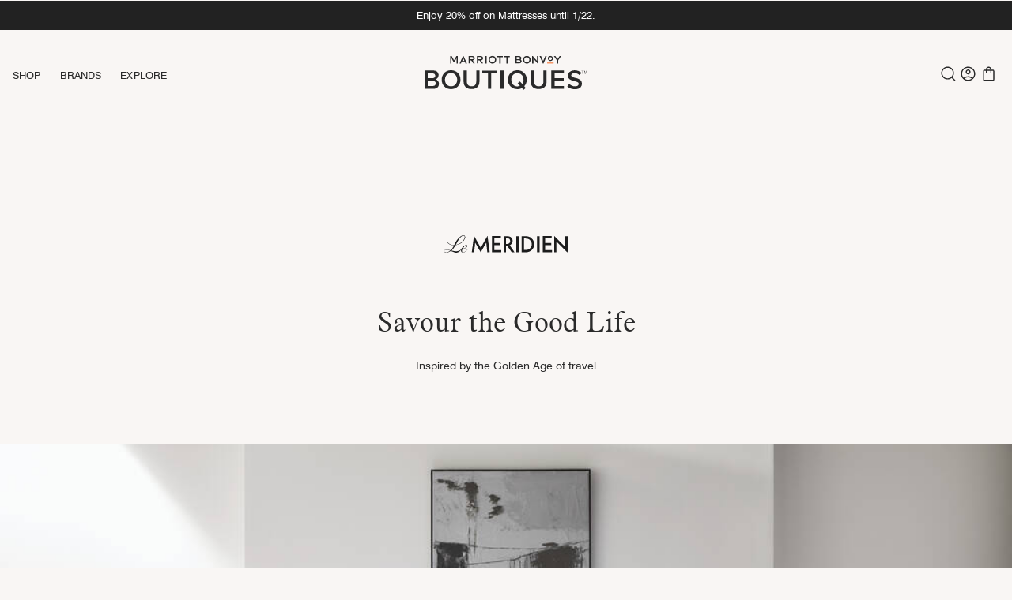

--- FILE ---
content_type: text/html;charset=UTF-8
request_url: https://shop.marriott.com/brands/le-meridien/
body_size: 21402
content:





<!-- Include Page Designer Campaign Banner JavaScript and Styles only once here rather than at component level. -->
<!-- There should only be one Campagin Banner added on a PD page. Multiple Banners is unsupported at the moment. -->


<!DOCTYPE html>
<html lang="en">
<head>
<!--[if gt IE 9]><!-->
<script>//common/scripts.isml</script>
<script defer type="text/javascript" src="/on/demandware.static/Sites-MBB-US-Site/-/en_US/v1768712375277/js/main.js"></script>

    
        <script defer type="text/javascript" src="/on/demandware.static/Sites-MBB-US-Site/-/en_US/v1768712375277/js/search.js"></script>
    

    
        <script defer type="text/javascript" src="/on/demandware.static/Sites-MBB-US-Site/-/en_US/v1768712375277/js/campaignBanner.js"></script>
    


<!--<![endif]-->
<meta charset=UTF-8>

<meta http-equiv="x-ua-compatible" content="ie=edge">

<meta name="viewport" content="width=device-width, initial-scale=1">

<title>Shop Le Meridien Hotels | Bedding, Bath, Fragrance, &amp; More | Marriott Bonvoy Boutiques</title>

<meta name="description" content="Discover world-class products from world-famous hotels. Shop&nbsp;beds,&nbsp;bedding,&nbsp;bath, and fragrance&nbsp;and bring the Le Meridien experience home."/>
<meta name="keywords" content="Marriott Bonvoy Boutiques"/>



    
        <meta name="robots" content="index,follow">
    

    
        <meta property="og:url" content="https://shop.marriott.com/on/demandware.store/Sites-MBB-US-Site/en_US/__SYSTEM__Page-Render?cid=LE_MERIDIEN_BRAND_LANDING1731701010884173170116306217317018613741732734033674&amp;params=%7b%22custom%22%3a%22%7b%5c%22action%5c%22%3a%5c%22Search-Show%5c%22%2c%5c%22queryString%5c%22%3a%5c%22cgid%3dle-meridien%5c%22%2c%5c%22locale%5c%22%3a%5c%22en_US%5c%22%2c%5c%22tracking_consent%5c%22%3anull%2c%5c%22csrf%5c%22%3a%7b%5c%22tokenName%5c%22%3a%5c%22csrf_token%5c%22%2c%5c%22token%5c%22%3a%5c%22ZWf98mXaqBEorcHFJvKNvqRoH_N5pquTBvvTdzQktjTXDh8F9SlhF5cNNTNDEFuLpH_0TzbCO2KyFGLp7FAaUKM3pDqzK0GIVmCj2_NqYmHLPApfKAos1hAVka4kUBvcbgtKhSeOatOGgEL1vBQXCMaZ5ZASw1STTwD4wcHj8WIuddp79PI%3d%5c%22%7d%2c%5c%22CurrentPageMetaData%5c%22%3a%7b%5c%22title%5c%22%3a%5c%22Marriott%20Bonvoy%20Boutique%5c%22%2c%5c%22description%5c%22%3a%5c%22%5c%22%2c%5c%22keywords%5c%22%3a%5c%22%5c%22%2c%5c%22pageMetaTags%5c%22%3a%5b%5d%7d%2c%5c%22breadcrumbs%5c%22%3a%5b%5d%2c%5c%22brand%5c%22%3anull%7d%22%2c%22aspect_attributes%22%3a%7b%22category%22%3a%22le-meridien%22%7d%7d&amp;vf=1fa528d83c619b748ae9d429d9861b2a&amp;at=plp&amp;pt=productList">
    



    <script src="https://js-cdn.dynatrace.com/jstag/1773f6577b3/bf88204ffh/2270c0a8ae498e9b_complete.js" crossorigin="anonymous"></script>


<link rel="icon" type="image/x-icon" href="/on/demandware.static/Sites-MBB-US-Site/-/default/dwe829f9ae/images/favicon.ico" sizes="16x16" />

<link rel="stylesheet" href="/on/demandware.static/Sites-MBB-US-Site/-/en_US/v1768712375277/css/global.css" />

    <link rel="stylesheet" href="/on/demandware.static/Sites-MBB-US-Site/-/en_US/v1768712375277/css/experience/fonts.css"  />

    <link rel="stylesheet" href="/on/demandware.static/Sites-MBB-US-Site/-/en_US/v1768712375277/css/experience/brandLandingHeaderLayout.css"  />

    <link rel="stylesheet" href="/on/demandware.static/Sites-MBB-US-Site/-/en_US/v1768712375277/css/experience/components/mbb_assets/imageCard.css"  />

    <link rel="stylesheet" href="/on/demandware.static/Sites-MBB-US-Site/-/en_US/v1768712375277/css/experience/components/commerceLayouts/layout.css"  />

    <link rel="stylesheet" href="/on/demandware.static/Sites-MBB-US-Site/-/en_US/v1768712375277/css/search.css"  />

    <link rel="stylesheet" href="/on/demandware.static/Sites-MBB-US-Site/-/en_US/v1768712375277/css/experience/components/commerceLayouts/productList.css"  />

    <link rel="stylesheet" href="/on/demandware.static/Sites-MBB-US-Site/-/en_US/v1768712375277/css/experience/components/commerceAssets/campaignBanner.css"  />



    <meta name="google-site-verification" content="iTthjnU04mjotJUjbizyb9nDXDZW7hCwl8Eu3F6Q_Cg" />



 <script>
    (function(){
        var view = [{"USER":{"userLoggedIn":"unauthenticated"}}]
        window.dataTrackingView = Object.assign(window.dataTrackingView || {}, ...view);
    }());
</script>

<script>
    (function(){
        var view = [{"custom_pagename":"product listing","event":"PAGEVIEW","METADATA":{"site_id":"Marriott Bonvoy Boutiques","brandName":"Marriott Bonvoy Boutiques","category":"BOUTIQUES","currency":"USD","env_gdpr":true,"env_ccpa":true,"env_marketing":true}}]
        window.dataTrackingView = Object.assign(window.dataTrackingView || {}, ...view);
    }());
</script>

<span id="onetrust-consent" class="api-true  tracking-consent"
    data-reject="/on/demandware.store/Sites-MBB-US-Site/en_US/ConsentTracking-SetConsent?consent=false"
    data-accept="/on/demandware.store/Sites-MBB-US-Site/en_US/ConsentTracking-SetConsent?consent=true"
    data-tokenname="csrf_token" 
    data-token="FuKKg_ghCGIxcvU0EsWRBw5bNSZyCISDvVp_4Mqoljy81bPyeipQGeozYAtPRsYvpwJrXq9Py6NKkFm5H5wYdOC9MlofarhON51EU0mFEe9-8phN61jC0V7gXczW21FNihxv0wm52XUqodVuJ61PRA9MS4uQ60kM0EFHsndgeQ4YQZJGh9E=">
</span>

<script src="/on/demandware.static/Sites-MBB-US-Site/-/en_US/v1768712375277/js/dataLayer.js" defer="defer"></script>


    <script>
        window.adobeDataLayer = [window.dataTrackingView] || [];
    </script>
    
        <script src="https://assets.adobedtm.com/697d0c070f1e/bb4471a5bcdd/launch-656c3dbb153b.min.js" async></script>
    




<link rel="canonical" href="/brands/le-meridien/"/>

<script type="text/javascript">//<!--
/* <![CDATA[ (head-active_data.js) */
var dw = (window.dw || {});
dw.ac = {
    _analytics: null,
    _events: [],
    _category: "",
    _searchData: "",
    _anact: "",
    _anact_nohit_tag: "",
    _analytics_enabled: "true",
    _timeZone: "US/Eastern",
    _capture: function(configs) {
        if (Object.prototype.toString.call(configs) === "[object Array]") {
            configs.forEach(captureObject);
            return;
        }
        dw.ac._events.push(configs);
    },
	capture: function() { 
		dw.ac._capture(arguments);
		// send to CQ as well:
		if (window.CQuotient) {
			window.CQuotient.trackEventsFromAC(arguments);
		}
	},
    EV_PRD_SEARCHHIT: "searchhit",
    EV_PRD_DETAIL: "detail",
    EV_PRD_RECOMMENDATION: "recommendation",
    EV_PRD_SETPRODUCT: "setproduct",
    applyContext: function(context) {
        if (typeof context === "object" && context.hasOwnProperty("category")) {
        	dw.ac._category = context.category;
        }
        if (typeof context === "object" && context.hasOwnProperty("searchData")) {
        	dw.ac._searchData = context.searchData;
        }
    },
    setDWAnalytics: function(analytics) {
        dw.ac._analytics = analytics;
    },
    eventsIsEmpty: function() {
        return 0 == dw.ac._events.length;
    }
};
/* ]]> */
// -->
</script>
<script type="text/javascript">//<!--
/* <![CDATA[ (head-cquotient.js) */
var CQuotient = window.CQuotient = {};
CQuotient.clientId = 'blcs-MBB-US';
CQuotient.realm = 'BLCS';
CQuotient.siteId = 'MBB-US';
CQuotient.instanceType = 'prd';
CQuotient.locale = 'en_US';
CQuotient.fbPixelId = '__UNKNOWN__';
CQuotient.activities = [];
CQuotient.cqcid='';
CQuotient.cquid='';
CQuotient.cqeid='';
CQuotient.cqlid='';
CQuotient.apiHost='api.cquotient.com';
/* Turn this on to test against Staging Einstein */
/* CQuotient.useTest= true; */
CQuotient.useTest = ('true' === 'false');
CQuotient.initFromCookies = function () {
	var ca = document.cookie.split(';');
	for(var i=0;i < ca.length;i++) {
	  var c = ca[i];
	  while (c.charAt(0)==' ') c = c.substring(1,c.length);
	  if (c.indexOf('cqcid=') == 0) {
		CQuotient.cqcid=c.substring('cqcid='.length,c.length);
	  } else if (c.indexOf('cquid=') == 0) {
		  var value = c.substring('cquid='.length,c.length);
		  if (value) {
		  	var split_value = value.split("|", 3);
		  	if (split_value.length > 0) {
			  CQuotient.cquid=split_value[0];
		  	}
		  	if (split_value.length > 1) {
			  CQuotient.cqeid=split_value[1];
		  	}
		  	if (split_value.length > 2) {
			  CQuotient.cqlid=split_value[2];
		  	}
		  }
	  }
	}
}
CQuotient.getCQCookieId = function () {
	if(window.CQuotient.cqcid == '')
		window.CQuotient.initFromCookies();
	return window.CQuotient.cqcid;
};
CQuotient.getCQUserId = function () {
	if(window.CQuotient.cquid == '')
		window.CQuotient.initFromCookies();
	return window.CQuotient.cquid;
};
CQuotient.getCQHashedEmail = function () {
	if(window.CQuotient.cqeid == '')
		window.CQuotient.initFromCookies();
	return window.CQuotient.cqeid;
};
CQuotient.getCQHashedLogin = function () {
	if(window.CQuotient.cqlid == '')
		window.CQuotient.initFromCookies();
	return window.CQuotient.cqlid;
};
CQuotient.trackEventsFromAC = function (/* Object or Array */ events) {
try {
	if (Object.prototype.toString.call(events) === "[object Array]") {
		events.forEach(_trackASingleCQEvent);
	} else {
		CQuotient._trackASingleCQEvent(events);
	}
} catch(err) {}
};
CQuotient._trackASingleCQEvent = function ( /* Object */ event) {
	if (event && event.id) {
		if (event.type === dw.ac.EV_PRD_DETAIL) {
			CQuotient.trackViewProduct( {id:'', alt_id: event.id, type: 'raw_sku'} );
		} // not handling the other dw.ac.* events currently
	}
};
CQuotient.trackViewProduct = function(/* Object */ cqParamData){
	var cq_params = {};
	cq_params.cookieId = CQuotient.getCQCookieId();
	cq_params.userId = CQuotient.getCQUserId();
	cq_params.emailId = CQuotient.getCQHashedEmail();
	cq_params.loginId = CQuotient.getCQHashedLogin();
	cq_params.product = cqParamData.product;
	cq_params.realm = cqParamData.realm;
	cq_params.siteId = cqParamData.siteId;
	cq_params.instanceType = cqParamData.instanceType;
	cq_params.locale = CQuotient.locale;
	
	if(CQuotient.sendActivity) {
		CQuotient.sendActivity(CQuotient.clientId, 'viewProduct', cq_params);
	} else {
		CQuotient.activities.push({activityType: 'viewProduct', parameters: cq_params});
	}
};
/* ]]> */
// -->
</script>




<script>(window.BOOMR_mq=window.BOOMR_mq||[]).push(["addVar",{"rua.upush":"false","rua.cpush":"false","rua.upre":"false","rua.cpre":"false","rua.uprl":"false","rua.cprl":"false","rua.cprf":"false","rua.trans":"","rua.cook":"false","rua.ims":"false","rua.ufprl":"false","rua.cfprl":"false","rua.isuxp":"false","rua.texp":"norulematch","rua.ceh":"false","rua.ueh":"false","rua.ieh.st":"0"}]);</script>
                              <script>!function(e){var n="https://s.go-mpulse.net/boomerang/";if("False"=="True")e.BOOMR_config=e.BOOMR_config||{},e.BOOMR_config.PageParams=e.BOOMR_config.PageParams||{},e.BOOMR_config.PageParams.pci=!0,n="https://s2.go-mpulse.net/boomerang/";if(window.BOOMR_API_key="4NNGF-JY4XZ-P2KKH-G44YF-RZHRR",function(){function e(){if(!o){var e=document.createElement("script");e.id="boomr-scr-as",e.src=window.BOOMR.url,e.async=!0,i.parentNode.appendChild(e),o=!0}}function t(e){o=!0;var n,t,a,r,d=document,O=window;if(window.BOOMR.snippetMethod=e?"if":"i",t=function(e,n){var t=d.createElement("script");t.id=n||"boomr-if-as",t.src=window.BOOMR.url,BOOMR_lstart=(new Date).getTime(),e=e||d.body,e.appendChild(t)},!window.addEventListener&&window.attachEvent&&navigator.userAgent.match(/MSIE [67]\./))return window.BOOMR.snippetMethod="s",void t(i.parentNode,"boomr-async");a=document.createElement("IFRAME"),a.src="about:blank",a.title="",a.role="presentation",a.loading="eager",r=(a.frameElement||a).style,r.width=0,r.height=0,r.border=0,r.display="none",i.parentNode.appendChild(a);try{O=a.contentWindow,d=O.document.open()}catch(_){n=document.domain,a.src="javascript:var d=document.open();d.domain='"+n+"';void(0);",O=a.contentWindow,d=O.document.open()}if(n)d._boomrl=function(){this.domain=n,t()},d.write("<bo"+"dy onload='document._boomrl();'>");else if(O._boomrl=function(){t()},O.addEventListener)O.addEventListener("load",O._boomrl,!1);else if(O.attachEvent)O.attachEvent("onload",O._boomrl);d.close()}function a(e){window.BOOMR_onload=e&&e.timeStamp||(new Date).getTime()}if(!window.BOOMR||!window.BOOMR.version&&!window.BOOMR.snippetExecuted){window.BOOMR=window.BOOMR||{},window.BOOMR.snippetStart=(new Date).getTime(),window.BOOMR.snippetExecuted=!0,window.BOOMR.snippetVersion=12,window.BOOMR.url=n+"4NNGF-JY4XZ-P2KKH-G44YF-RZHRR";var i=document.currentScript||document.getElementsByTagName("script")[0],o=!1,r=document.createElement("link");if(r.relList&&"function"==typeof r.relList.supports&&r.relList.supports("preload")&&"as"in r)window.BOOMR.snippetMethod="p",r.href=window.BOOMR.url,r.rel="preload",r.as="script",r.addEventListener("load",e),r.addEventListener("error",function(){t(!0)}),setTimeout(function(){if(!o)t(!0)},3e3),BOOMR_lstart=(new Date).getTime(),i.parentNode.appendChild(r);else t(!1);if(window.addEventListener)window.addEventListener("load",a,!1);else if(window.attachEvent)window.attachEvent("onload",a)}}(),"".length>0)if(e&&"performance"in e&&e.performance&&"function"==typeof e.performance.setResourceTimingBufferSize)e.performance.setResourceTimingBufferSize();!function(){if(BOOMR=e.BOOMR||{},BOOMR.plugins=BOOMR.plugins||{},!BOOMR.plugins.AK){var n=""=="true"?1:0,t="",a="amilifyx36k2e2lnwe3q-f-5ec142270-clientnsv4-s.akamaihd.net",i="false"=="true"?2:1,o={"ak.v":"39","ak.cp":"1885785","ak.ai":parseInt("1261281",10),"ak.ol":"0","ak.cr":10,"ak.ipv":4,"ak.proto":"h2","ak.rid":"3d2368ab","ak.r":35374,"ak.a2":n,"ak.m":"x","ak.n":"essl","ak.bpcip":"3.16.180.0","ak.cport":39158,"ak.gh":"23.223.149.158","ak.quicv":"","ak.tlsv":"tls1.3","ak.0rtt":"","ak.0rtt.ed":"","ak.csrc":"-","ak.acc":"","ak.t":"1768796471","ak.ak":"hOBiQwZUYzCg5VSAfCLimQ==o5Z879qkTucK5f4B32vJH8RdhJuZ0jCbfRgeTFPUWkQbp4fBAJKZ778ao9OeftXd4iasGSxRhRhov34BklEb/BcGqGxdTCT09Fvf259Xu8nYAGPFNXrreF2ZirkoKO+cnnheLxmqRO9ASL71gWCQ6xTFVPOm5UaUJjsbSnO2dcA1zjnPb9zxTk+rRa77QNstFCwF9tFzZ0zZ/9BQP9IAEsy9lhuoB879hFIOYfGHc4GQpPi8KD0Q15nIJrAwpZi73svxqHV0h01MkIb1et2srLqn+kFXDtrr3IIYhItW8aT2R30F3oZChHDfVzA+/EyEgUNm6ErD4Q1HNIPl811XQZLRD6BfrZrNQ/UrdGX9v+Lg1uswTRpoR15azJV88AYjdr+z15q46tK4IXKxnyCafwVzEqxmQPe1HUXd+Jp0+/E=","ak.pv":"2","ak.dpoabenc":"","ak.tf":i};if(""!==t)o["ak.ruds"]=t;var r={i:!1,av:function(n){var t="http.initiator";if(n&&(!n[t]||"spa_hard"===n[t]))o["ak.feo"]=void 0!==e.aFeoApplied?1:0,BOOMR.addVar(o)},rv:function(){var e=["ak.bpcip","ak.cport","ak.cr","ak.csrc","ak.gh","ak.ipv","ak.m","ak.n","ak.ol","ak.proto","ak.quicv","ak.tlsv","ak.0rtt","ak.0rtt.ed","ak.r","ak.acc","ak.t","ak.tf"];BOOMR.removeVar(e)}};BOOMR.plugins.AK={akVars:o,akDNSPreFetchDomain:a,init:function(){if(!r.i){var e=BOOMR.subscribe;e("before_beacon",r.av,null,null),e("onbeacon",r.rv,null,null),r.i=!0}return this},is_complete:function(){return!0}}}}()}(window);</script></head>
<body >

<div class="page" data-action="null" data-querystring="null" >
<a href="#maincontent" class="skip" aria-label="Skip to main content">Skip to main content</a>
<a href="#footercontent" class="skip" aria-label="Skip to footer content">Skip to footer content</a>







<div class="legal-privacy-banner text-center d-none">
    <div class="content">
        
	 

	
    </div>
</div>
<div class="header-banner slide-up text-center">
    <div class="promo-banner-container">
        <div class="content">
            
	 


	<div class="html-slot-container">
    
        
        
        <div class="js-slot-mbb-carousel mbb-slot-carousel position-relative">
            <div class="glide__track para--13" data-glide-el="track">
                
                    <ul class="glide__slides">
<li class="glide__slide"><a title="Category Search Link" target="_new" href="https://shop.marriott.com/shop/mattresses/">Enjoy 20% off on Mattresses until 1/22. </a></li>
<li class="glide__slide"><a title="Category Search Link" target="_new" href="https://shop.marriott.com/shop/winter-white-sale/">Enjoy 25% Off Linens, Shams & Towels during our Winter White Sale. </a></li>
                </ul>
                
            </div>
        </div>
    
</div> 
	
        </div>
    </div>
</div>

<header class="sticky-header">
    <nav>
        <div class="header container-fluid position-relative">
            <div class="row">
                <div class="col-12">
                    <div class="navbar-header brand position-absolute text-center px-0">
                        <a class="logo-home d-flex flex-column justify-content-center align-items-center mb-1" href="/">
                            
                                <img class="marriott-logo logo-img" src="/on/demandware.static/Sites-MBB-US-Site/-/default/dwe464a38d/images/header/marriott-bonvoy-boutiques-logo.svg" alt="Marriott Bonvoy Boutiques" data-brand="Marriott Bonvoy Boutiques"/>
                            
                        </a>
                    </div>
                    <div class="navbar-header d-flex justify-content-between align-items-center px-md-0">
                        <div class="d-flex align-items-center left-nav">
                            <div class="main-menu navbar-toggleable-sm menu-toggleable-left multilevel-dropdown d-none d-flex md-align-items-center" id="sg-navbar-collapse">
                                
                                    <nav class="navbar navbar-expand-md bg-inverse col-12">
<div class="close-menu d-none">
        <div class="back">
            <button role="button" class="p-0 w-100 position-relative" aria-label="Back to previous menu">
                <img src="/on/demandware.static/Sites-MBB-US-Site/-/default/dwf25a7a26/images/chevron_black_left.svg" class="left-carot position-absolute" alt="Menu"/>
                <span class="category-name"></span>
            </button>
        </div>
    </div>
    <div class="menu-group">
        <ul class="nav navbar-nav flex-nowrap flex-md-wrap" role="menu">
            
                
                
                    
                        <li class="nav-item dropdown category-level-1 mobile-navigation-level1" role="menuitem">
                            <a href="https://shop.marriott.com/" id="shop" class="nav-link cat-level-1" role="button" data-toggle="dropdown" aria-haspopup="true" aria-expanded="false" tabindex="0">Shop</a>
                            
                            
<ul class="dropdown-menu" role="menu" aria-label="shop" inert>
    <li class="dropdown-item text-right btn--close-container" role="presentation">
        <button role="button" class="btn_close" aria-label="Close Menu">
            <img src="/on/demandware.static/Sites-MBB-US-Site/-/default/dw7d5b379e/images/close.svg" alt="Close Menu"/>
        </button>
    </li>

    

    

    
        
        
            
                <li class="dropdown-item" role="presentation">
                    <a href="/shop/mattresses/" id="mattresses" role="link" class="dropdown-link" tabindex="0">
                        <span>Mattresses</span>
                    </a>
                </li>
            
        
            
                <li class="dropdown-item" role="presentation">
                    <a href="/shop/pillows/" id="pillows" role="link" class="dropdown-link" tabindex="0">
                        <span>Pillows</span>
                    </a>
                </li>
            
        
            
                <li class="dropdown-item dropdown" role="presentation">
                    <a href="/shop/bedding/" id="bedding" class="dropdown-link dropdown-toggle sub-category-link " role="button" data-toggle="dropdown" aria-haspopup="true" aria-expanded="false" tabindex="0">
                        <span class="sub-category-title ">Bedding</span>
                    </a>
                    
                    
                        
<ul class="dropdown-menu" role="menu" aria-label="bedding" inert>
    <li class="dropdown-item text-right btn--close-container" role="presentation">
        <button role="button" class="btn_close" aria-label="Close Menu">
            <img src="/on/demandware.static/Sites-MBB-US-Site/-/default/dw7d5b379e/images/close.svg" alt="Close Menu"/>
        </button>
    </li>

    

    

    
        
            <li class="dropdown-item" role="presentation">
                <a href="/shop/bedding/" id="bedding" role="link" class="dropdown-link" tabindex="0">
                    <span>View All Bedding</span>
                </a>
            </li>
        
        
            
                <li class="dropdown-item" role="presentation">
                    <a href="/shop/bedding/bed-and-bedding-sets/" id="bed-bedding-sets" role="link" class="dropdown-link" tabindex="0">
                        <span>Bed &amp; Bedding Sets</span>
                    </a>
                </li>
            
        
            
                <li class="dropdown-item" role="presentation">
                    <a href="/shop/bedding/bedding-sets/" id="bedding-sets" role="link" class="dropdown-link" tabindex="0">
                        <span>Bedding Sets</span>
                    </a>
                </li>
            
        
            
                <li class="dropdown-item" role="presentation">
                    <a href="/shop/bedding/linen-sets/" id="linen-sets" role="link" class="dropdown-link" tabindex="0">
                        <span>Linen Sets</span>
                    </a>
                </li>
            
        
            
                <li class="dropdown-item" role="presentation">
                    <a href="/shop/bedding/sheets-and-sheet-sets/" id="sheets" role="link" class="dropdown-link" tabindex="0">
                        <span>Sheets &amp; Sheet Sets</span>
                    </a>
                </li>
            
        
            
                <li class="dropdown-item" role="presentation">
                    <a href="/shop/bedding/pillowcases-and-shams/" id="pillowcases-shams" role="link" class="dropdown-link" tabindex="0">
                        <span>Pillowcases &amp; Shams</span>
                    </a>
                </li>
            
        
            
                <li class="dropdown-item" role="presentation">
                    <a href="/shop/bedding/duvet-covers-and-sets/" id="duvet-covers-sets" role="link" class="dropdown-link" tabindex="0">
                        <span>Duvet Covers &amp; Sets</span>
                    </a>
                </li>
            
        
            
                <li class="dropdown-item" role="presentation">
                    <a href="/shop/bedding/blankets-and-comforters/" id="blankets-comforters" role="link" class="dropdown-link" tabindex="0">
                        <span>Blankets &amp; Comforters</span>
                    </a>
                </li>
            
        
            
                <li class="dropdown-item" role="presentation">
                    <a href="/shop/bedding/mattress-pads-and-toppers/" id="mattress-pads-toppers" role="link" class="dropdown-link" tabindex="0">
                        <span>Mattress Pads &amp; Toppers</span>
                    </a>
                </li>
            
        
    

    
</ul>

                    
                </li>
            
        
            
                <li class="dropdown-item dropdown" role="presentation">
                    <a href="/shop/bath/" id="bath" class="dropdown-link dropdown-toggle sub-category-link " role="button" data-toggle="dropdown" aria-haspopup="true" aria-expanded="false" tabindex="0">
                        <span class="sub-category-title ">Bath</span>
                    </a>
                    
                    
                        
<ul class="dropdown-menu" role="menu" aria-label="bath" inert>
    <li class="dropdown-item text-right btn--close-container" role="presentation">
        <button role="button" class="btn_close" aria-label="Close Menu">
            <img src="/on/demandware.static/Sites-MBB-US-Site/-/default/dw7d5b379e/images/close.svg" alt="Close Menu"/>
        </button>
    </li>

    

    

    
        
            <li class="dropdown-item" role="presentation">
                <a href="/shop/bath/" id="bath" role="link" class="dropdown-link" tabindex="0">
                    <span>View All Bath</span>
                </a>
            </li>
        
        
            
                <li class="dropdown-item" role="presentation">
                    <a href="/shop/bath/soaps-and-lotions/" id="soaps-lotions" role="link" class="dropdown-link" tabindex="0">
                        <span>Soaps &amp; Lotions</span>
                    </a>
                </li>
            
        
            
                <li class="dropdown-item" role="presentation">
                    <a href="/shop/bath/hair-care/" id="hair-care" role="link" class="dropdown-link" tabindex="0">
                        <span>Hair Care</span>
                    </a>
                </li>
            
        
            
                <li class="dropdown-item" role="presentation">
                    <a href="/shop/bath/robes/" id="robes" role="link" class="dropdown-link" tabindex="0">
                        <span>Robes</span>
                    </a>
                </li>
            
        
            
                <li class="dropdown-item" role="presentation">
                    <a href="/shop/bath/towels/" id="towels" role="link" class="dropdown-link" tabindex="0">
                        <span>Towels</span>
                    </a>
                </li>
            
        
            
                <li class="dropdown-item" role="presentation">
                    <a href="/shop/bath/slippers/" id="slippers" role="link" class="dropdown-link" tabindex="0">
                        <span>Slippers</span>
                    </a>
                </li>
            
        
            
                <li class="dropdown-item" role="presentation">
                    <a href="/shop/bath/bath-sets/" id="bath-sets" role="link" class="dropdown-link" tabindex="0">
                        <span>Bath Sets</span>
                    </a>
                </li>
            
        
    

    
</ul>

                    
                </li>
            
        
            
                <li class="dropdown-item dropdown" role="presentation">
                    <a href="/shop/fragrance/" id="fragrance" class="dropdown-link dropdown-toggle sub-category-link " role="button" data-toggle="dropdown" aria-haspopup="true" aria-expanded="false" tabindex="0">
                        <span class="sub-category-title ">Fragrance</span>
                    </a>
                    
                    
                        
<ul class="dropdown-menu" role="menu" aria-label="fragrance" inert>
    <li class="dropdown-item text-right btn--close-container" role="presentation">
        <button role="button" class="btn_close" aria-label="Close Menu">
            <img src="/on/demandware.static/Sites-MBB-US-Site/-/default/dw7d5b379e/images/close.svg" alt="Close Menu"/>
        </button>
    </li>

    

    

    
        
            <li class="dropdown-item" role="presentation">
                <a href="/shop/fragrance/" id="fragrance" role="link" class="dropdown-link" tabindex="0">
                    <span>View All Fragrance</span>
                </a>
            </li>
        
        
            
                <li class="dropdown-item" role="presentation">
                    <a href="/shop/fragrance/candles/" id="candles" role="link" class="dropdown-link" tabindex="0">
                        <span>Candles</span>
                    </a>
                </li>
            
        
            
                <li class="dropdown-item" role="presentation">
                    <a href="/shop/fragrance/room-and-home-diffusers/" id="room-home-diffusers" role="link" class="dropdown-link" tabindex="0">
                        <span>Room &amp; Home Diffusers</span>
                    </a>
                </li>
            
        
            
                <li class="dropdown-item" role="presentation">
                    <a href="/shop/fragrance/reed-diffusers-and-scent-sticks/" id="reed-diffusers-scent-sticks" role="link" class="dropdown-link" tabindex="0">
                        <span>Reed Diffusers &amp; Scent Sticks</span>
                    </a>
                </li>
            
        
            
                <li class="dropdown-item" role="presentation">
                    <a href="/shop/fragrance/room-sprays/" id="room-sprays" role="link" class="dropdown-link" tabindex="0">
                        <span>Room Sprays</span>
                    </a>
                </li>
            
        
            
                <li class="dropdown-item" role="presentation">
                    <a href="/shop/fragrance/pillow-sprays/" id="pillow-sprays" role="link" class="dropdown-link" tabindex="0">
                        <span>Pillow Sprays</span>
                    </a>
                </li>
            
        
            
                <li class="dropdown-item" role="presentation">
                    <a href="/shop/fragrance/perfume/" id="perfume" role="link" class="dropdown-link" tabindex="0">
                        <span>Perfume</span>
                    </a>
                </li>
            
        
            
                <li class="dropdown-item" role="presentation">
                    <a href="/shop/fragrance/potpourri%2C-sachets-and-scent-cards/" id="potpourri-sachets-scent-cards" role="link" class="dropdown-link" tabindex="0">
                        <span>Potpourri, Sachets &amp; Scent Cards</span>
                    </a>
                </li>
            
        
    

    
</ul>

                    
                </li>
            
        
            
                <li class="dropdown-item" role="presentation">
                    <a href="https://shop.marriott.com/sleep-shop.html" id="sleep-shop" role="link" class="dropdown-link" tabindex="0">
                        <span>Sleep Shop</span>
                    </a>
                </li>
            
        
            
                <li class="dropdown-item" role="presentation">
                    <a href="/shop/gift-shop/" id="gift-shop" role="link" class="dropdown-link" tabindex="0">
                        <span>Gift Shop</span>
                    </a>
                </li>
            
        
            
                <li class="dropdown-item dropdown" role="presentation">
                    <a href="/shop/bundles/" id="bundles" class="dropdown-link dropdown-toggle sub-category-link " role="button" data-toggle="dropdown" aria-haspopup="true" aria-expanded="false" tabindex="0">
                        <span class="sub-category-title ">Bundles</span>
                    </a>
                    
                    
                        
<ul class="dropdown-menu" role="menu" aria-label="bundles" inert>
    <li class="dropdown-item text-right btn--close-container" role="presentation">
        <button role="button" class="btn_close" aria-label="Close Menu">
            <img src="/on/demandware.static/Sites-MBB-US-Site/-/default/dw7d5b379e/images/close.svg" alt="Close Menu"/>
        </button>
    </li>

    

    

    
        
            <li class="dropdown-item" role="presentation">
                <a href="/shop/bundles/" id="bundles" role="link" class="dropdown-link" tabindex="0">
                    <span>View All Bundles</span>
                </a>
            </li>
        
        
            
                <li class="dropdown-item" role="presentation">
                    <a href="/shop/bundles/spa-bundles/" id="bundles-spa" role="link" class="dropdown-link" tabindex="0">
                        <span>Spa Bundles</span>
                    </a>
                </li>
            
        
            
                <li class="dropdown-item" role="presentation">
                    <a href="/shop/bundles/sleep-bundles/" id="bundles-sleep" role="link" class="dropdown-link" tabindex="0">
                        <span>Sleep Bundles</span>
                    </a>
                </li>
            
        
            
                <li class="dropdown-item" role="presentation">
                    <a href="/shop/bundles/scent-bundles/" id="bundles-scent" role="link" class="dropdown-link" tabindex="0">
                        <span>Scent Bundles</span>
                    </a>
                </li>
            
        
            
                <li class="dropdown-item" role="presentation">
                    <a href="/shop/bundles/guestroom-bundles/" id="bundles-guestroom" role="link" class="dropdown-link" tabindex="0">
                        <span>Guestroom Bundles</span>
                    </a>
                </li>
            
        
    

    
</ul>

                    
                </li>
            
        
    

    
</ul>

                        </li>
                    
                
                    
                        <li class="nav-item dropdown category-level-1 " role="menuitem">
                            <a href="/brands/" id="brands" class="nav-link cat-level-1" role="button" data-toggle="dropdown" aria-haspopup="true" aria-expanded="false" tabindex="0">Brands</a>
                            
                            
<ul class="dropdown-menu" role="menu" aria-label="brands" inert>
    <li class="dropdown-item text-right btn--close-container" role="presentation">
        <button role="button" class="btn_close" aria-label="Close Menu">
            <img src="/on/demandware.static/Sites-MBB-US-Site/-/default/dw7d5b379e/images/close.svg" alt="Close Menu"/>
        </button>
    </li>

    

    

    
        
        
            <li class="dropdown-item dropdown" role="presentation">
                <div id="Luxury" class="dropdown-link dropdown-toggle sub-category-link sub-category-level-3 text-uppercase">
                    <span class="sub-category-title category-level-3-link">Luxury</span>
                </div>

                <ul class="list-unstyled category-level3" role="menu" aria-hidden="true" aria-label="Luxury">
                    
                        <li class="dropdown-item-level3" role="presentation">
                            <a href="https://shop.marriott.com/brands/the-ritz-carlton.html" id="2.0" role="link" class="sub-category-level3 para--14" tabindex="0">
                                <span class="cat-link">The Ritz-Carlton</span>
                            </a>
                        </li>
                    
                        <li class="dropdown-item-level3" role="presentation">
                            <a href="https://shop.marriott.com/brands/st-regis.html" id="2.0" role="link" class="sub-category-level3 para--14" tabindex="0">
                                <span class="cat-link">St. Regis</span>
                            </a>
                        </li>
                    
                        <li class="dropdown-item-level3" role="presentation">
                            <a href="https://shop.marriott.com/brands/jw-marriott.html" id="2.0" role="link" class="sub-category-level3 para--14" tabindex="0">
                                <span class="cat-link">JW Marriott</span>
                            </a>
                        </li>
                    
                        <li class="dropdown-item-level3" role="presentation">
                            <a href="https://shop.marriott.com/brands/edition.html" id="2.0" role="link" class="sub-category-level3 para--14" tabindex="0">
                                <span class="cat-link">EDITION</span>
                            </a>
                        </li>
                    
                        <li class="dropdown-item-level3" role="presentation">
                            <a href="https://shop.marriott.com/brands/the-luxury-collection.html" id="2.0" role="link" class="sub-category-level3 para--14" tabindex="0">
                                <span class="cat-link">The Luxury Collection</span>
                            </a>
                        </li>
                    
                        <li class="dropdown-item-level3" role="presentation">
                            <a href="https://shop.marriott.com/brands/w-hotels.html" id="2.0" role="link" class="sub-category-level3 para--14" tabindex="0">
                                <span class="cat-link">W Hotels</span>
                            </a>
                        </li>
                    
                </ul>
            </li>
        
            <li class="dropdown-item dropdown" role="presentation">
                <div id="Premium" class="dropdown-link dropdown-toggle sub-category-link sub-category-level-3 text-uppercase">
                    <span class="sub-category-title category-level-3-link">Premium</span>
                </div>

                <ul class="list-unstyled category-level3" role="menu" aria-hidden="true" aria-label="Premium">
                    
                        <li class="dropdown-item-level3" role="presentation">
                            <a href="https://shop.marriott.com/brands/westin.html" id="2.0" role="link" class="sub-category-level3 para--14" tabindex="0">
                                <span class="cat-link">Westin</span>
                            </a>
                        </li>
                    
                        <li class="dropdown-item-level3" role="presentation">
                            <a href="/brands/marriott-hotels/" id="2.0" role="link" class="sub-category-level3 para--14" tabindex="0">
                                <span class="cat-link">Marriott Hotels</span>
                            </a>
                        </li>
                    
                        <li class="dropdown-item-level3" role="presentation">
                            <a href="/brands/le-meridien/" id="2.0" role="link" class="sub-category-level3 para--14" tabindex="0">
                                <span class="cat-link">Le Meridien</span>
                            </a>
                        </li>
                    
                        <li class="dropdown-item-level3" role="presentation">
                            <a href="/brands/renaissance/" id="2.0" role="link" class="sub-category-level3 para--14" tabindex="0">
                                <span class="cat-link">Renaissance</span>
                            </a>
                        </li>
                    
                        <li class="dropdown-item-level3" role="presentation">
                            <a href="/brands/sheraton/" id="2.0" role="link" class="sub-category-level3 para--14" tabindex="0">
                                <span class="cat-link">Sheraton</span>
                            </a>
                        </li>
                    
                        <li class="dropdown-item-level3" role="presentation">
                            <a href="/brands/gaylord/" id="2.0" role="link" class="sub-category-level3 para--14" tabindex="0">
                                <span class="cat-link">Gaylord</span>
                            </a>
                        </li>
                    
                </ul>
            </li>
        
            <li class="dropdown-item dropdown" role="presentation">
                <div id="Select" class="dropdown-link dropdown-toggle sub-category-link sub-category-level-3 text-uppercase">
                    <span class="sub-category-title category-level-3-link">Select</span>
                </div>

                <ul class="list-unstyled category-level3" role="menu" aria-hidden="true" aria-label="Select">
                    
                        <li class="dropdown-item-level3" role="presentation">
                            <a href="/brands/courtyard-by-marriott/" id="2.0" role="link" class="sub-category-level3 para--14" tabindex="0">
                                <span class="cat-link">Courtyard by Marriott</span>
                            </a>
                        </li>
                    
                        <li class="dropdown-item-level3" role="presentation">
                            <a href="/brands/fairfield-by-marriott/" id="2.0" role="link" class="sub-category-level3 para--14" tabindex="0">
                                <span class="cat-link">Fairfield by Marriott</span>
                            </a>
                        </li>
                    
                        <li class="dropdown-item-level3" role="presentation">
                            <a href="/brands/four-points-by-sheraton/" id="2.0" role="link" class="sub-category-level3 para--14" tabindex="0">
                                <span class="cat-link">Four Points by Sheraton</span>
                            </a>
                        </li>
                    
                </ul>
            </li>
        
    

    
</ul>

                        </li>
                    
                
                    
                        <li class="nav-item" role="menuitem">
                            <a href="/explore/" id="explore" class="nav-link text-uppercase" role="link" tabindex="0">Explore</a>
                        </li>
                    
                
            
        </ul>
    </div>
</nav>

                                
                            </div>
                            <div class="mobile-left-nav d-flex d-md-none">
                                <button class="navbar-toggler d-block d-md-none pr-0" type="button" aria-controls="sg-navbar-collapse" aria-expanded="false" aria-label="Toggle navigation">
                                    <img src="/on/demandware.static/Sites-MBB-US-Site/-/default/dwcf75ee19/images/header/menu.svg" class="hamburger-menu-icon" alt="Menu"/>
                                    <img src="/on/demandware.static/Sites-MBB-US-Site/-/default/dw7d5b379e/images/close.svg" class="close-icon d-none" alt="Menu"/>
                                </button>
                                <button class="search-icon-btn border-0 bg-transparent hidden-md-up">
                                    <img src="/on/demandware.static/Sites-MBB-US-Site/-/default/dw82a72e08/images/header/search.svg" alt="Search" class="header-search-icon"/>
                                </button>
                            </div>
                        </div>
                        <div class="d-flex right-nav">
                            <div class="search-icon hidden-sm-down">
                                <button class="search-icon-btn p-0 border-0 bg-transparent">
                                    <img src="/on/demandware.static/Sites-MBB-US-Site/-/default/dw82a72e08/images/header/search.svg" alt="Search" class="header-search-icon"/>
                                </button>
                            </div>
                            <div class="search position-fixed container-fluid d-none search-wrapper">
                                <button role="button" class="btn_close border-0 bg-transparent search-btn-close" aria-label="Close Menu">
    <img src="/on/demandware.static/Sites-MBB-US-Site/-/default/dw7d5b379e/images/close.svg" alt="Close Menu" class="header-search-close-icon"/>
</button>
<div class="site-search">
    <form role="search"
          action="/search"
          method="get"
          name="simpleSearch"
          class="row">
        <div class="search-conatiner col-12 col-md-10 mx-auto">
            <input class="form-control search-field"
                type="text"
                name="q"
                value=""
                placeholder="Search"
                role="textbox"
                aria-describedby="search-assistive-text"
                aria-haspopup="listbox"
                aria-owns="search-results"
                aria-expanded="false"
                aria-autocomplete="list"
                aria-activedescendant=""
                aria-controls="search-results"
                aria-label="Enter Keyword or Item No."
                autocomplete="off" />
            <button type="reset" name="reset-button" class="reset-button p-0 border-0 bg-transparent position-absolute d-none para--14 avoid-iphone-blue-btn" aria-label="Clear search keywords"> Clear </button>
            <button class="search-icon-btn border-0 bg-transparent position-absolute">
                <img src="/on/demandware.static/Sites-MBB-US-Site/-/default/dw82a72e08/images/header/search.svg" alt="Search"/>
            </button>
        </div>
        <div class="suggestions-wrapper" data-url="/on/demandware.store/Sites-MBB-US-Site/en_US/SearchServices-GetSuggestions?q="></div>
        <input type="hidden" value="null" name="lang" />
    </form>
</div>

                            </div>
                            
                                <div class="user-icon">
                                    
    <button class="user mt-0 position-relative p-0 border-0 bg-transparent">
        <img src="/on/demandware.static/Sites-MBB-US-Site/-/default/dwb0f9cf96/images/header/account_circle.svg" alt="Account"/>
    </button>

                                </div>
                            
                            <div class="minicart mt-0" data-action-url="/on/demandware.store/Sites-MBB-US-Site/en_US/Cart-MiniCartShow">
                                <div class="minicart-total">
    <a class="minicart-link d-flex" href="https://shop.marriott.com/cart" title="Bag 0 Items" aria-label="Bag 0 Items" aria-haspopup="true" role="button">
        <img class="ml-0 ml-md-1" src="/on/demandware.static/Sites-MBB-US-Site/-/default/dw6513b369/images/header/shopping_bag.svg" alt="Bag"/>
        <span class="minicart-quantity para--13 align-self-center d-none">
            0
        </span>
    </a>
</div>

                            </div>
                        </div>
                    </div>
                </div>
            </div>
        </div>
    </nav>
</header>

	 

	  
<div id="sticky-header-sentinel"></div>
<div class="modal fade amex-details-modal px-3 px-0 amex-termsandconditions-modal-details"  id="amex-termsandconditions-modal" tabindex="-1" role="dialog">
    <div class="modal-dialog modal-dialog-centered">
        <!-- Modal content-->
        <div class="container-fluid px-3 px-md-4 modal-content border-0 rounded-0">
            <div class="modal-header  px-0 py-3 py-md-4 border-0 d-flex justify-content-end">
                <button class="amexmodel-btn-close m-0 p-0 border-0 bg-transparent" data-dismiss="modal" aria-label="Close">
                    <img src="/on/demandware.static/Sites-MBB-US-Site/-/default/dw7d5b379e/images/close.svg" alt="Close"/>
                </button>
            </div>  
            <div  class="modal-body-scroll pb-3 overflow-auto">
                <div class="modal-body p-0 text-left para--14">
                    
    
    <div class="content-asset"><!-- dwMarker="content" dwContentID="caebb9bd05033fdc8667d491dd" -->
        <p>
Card Members can earn up to 10 Marriott Bonvoy points. Here’s how: Earn an additional 4 points for each dollar spent on eligible purchases at Marriott Bonvoy Boutiques online retail site with your Marriott Bonvoy® American Express® Cards, up to 40,000 points. That’s on top of the 6 points already earned per dollar with the Card. Offer ends December 31, 2025
</p>
<br>
<p class="para--16 para--16--medium">American Express Boutiques Offer Terms & Conditions</p>
<br>
<p>Basic Card Members will earn 4 additional Marriott Bonvoy points, on top of the 6 points already earned on their Card, for each dollar of eligible purchases made on their Marriott Bonvoy® American Express® Card, Marriott Bonvoy Bevy® American Express® Card, Marriott Bonvoy Brilliant® American Express® Card, or Marriott Bonvoy Business® American Express® Card directly at Marriott Bonvoy Boutiques online retail sites (shop.marriott.com) during the Promotion Period. A maximum of 40,000 additional points per Card can be earned during the Promotion Period. 

Eligible purchases are purchases for goods and services minus returns and other credits. Eligible purchases do NOT include fees or interest charges (including but not limited to shipping and mattress disposal fees and state-mandated delivery fees), cash advances, purchases of traveler’s checks, person-to-person payments, the purchase or reloading of prepaid cards, and purchases of other cash equivalents. The Promotion Period is from September 15, 2025 through December 31, 2025. Eligible purchases can be made by the Basic Card Member and Additional Card Member, but the Additional Card Member isn’t eligible for their own offer. Additional points may be earned on eligible purchases through the Marriott Bonvoy program. 

Purchases may fall outside the Promotion Period in some cases, such as a delay in merchants submitting transactions to us or if the purchase date differs from the date you made the transaction. (For example, if you buy goods online, the purchase date may be the date the goods are shipped). Points received from your Card will be posted to your Marriott Bonvoy Member account up to 12 weeks after the end of each month. Points may appear in your account in more than one deposit. To be eligible to receive points, the Card account must not be cancelled or in default at the time of bonus fulfillment. American Express reserves the right to modify or revoke offer at any time. If American Express in our sole discretion determines that you have engaged in abuse, misuse, or gaming in connection with the promotional offer in any way or that you intend to do so, we reserve the right to withhold or revoke points from your Card account. American Express may also cancel this Card account and other Card accounts you may have with us. This offer is not transferable. </p>
    </div> <!-- End content-asset -->



                </div>
            </div>
            <div class="modal-footer border-0 justify-content-start">
                <button type="button" class="btn btn-primary col-12 col-md-6 m-0 para--14 para--14--medium" data-dismiss="modal" aria-label="Close">
                    <span aria-hidden="true">Close</span>
                    <span class="sr-only"> </span>
                </button>
            </div>
            
        </div>
    </div>
</div>
<div class="modal fade promotion-details-modal px-3 px-0" tabindex="-1" role="dialog">
    <div class="modal-dialog modal-dialog-centered">
        <!-- Modal content-->
        <div class="container-fluid modal-content border-0 rounded-0">
            <div class="modal-header px-0 py-3 py-md-4 border-0 d-flex justify-content-between align-items-center">
                <h2 class="sr-only">Details</h2>
                <h4 class="header m-0" aria-hidden="true">Details</h4>
                <button class="close m-0 p-0" data-dismiss="modal" aria-label="Close">
                    <img src="/on/demandware.static/Sites-MBB-US-Site/-/default/dw7d5b379e/images/close.svg" alt="Close"/>
                </button>
            </div>
            <div class="modal-body promotion-details-body p-0 mt-3"></div>
            <div class="modal-footer border-0 justify-content-start">
                <button type="button" class="btn btn-primary col-12 col-md-6 m-0" data-dismiss="modal" aria-label="Close">
                    <span aria-hidden="true">Close</span>
                    <span class="sr-only"> </span>
                </button>
            </div>
        </div>
    </div>
</div>
<div class="minicart">
    <div class="popover popover-bottom border-0 rounded-0 d-block position-fixed" aria-expanded="false" inert></div>
    <div class="modal fade remove-product-modal px-3 px-md-0" id="removeProductModal" tabindex="-1" role="dialog" aria-labelledby="removeProductLineItemModal">
    <div class="modal-dialog modal-dialog-centered" role="document">
        <div class="container modal-content px-md-4 pb-0 border-0 rounded-0">
            <div class="modal-header delete-confirmation-header px-0 py-3 py-md-4 border-0 d-flex justify-content-between align-items-center">
                <h4 class="sr-only">Remove Product?</h4>
                <h2 class="modal-title m-0 h2 product-headline-js" id="removeProductLineItemModal" aria-hidden="true">Remove Product?</h2>
                <h2 class="modal-title m-0 h2 productset-headline-js  d-none" id="removeProductSetLineItemModal" aria-hidden="true">Remove Bundle?</h2>
                <button class="close m-0 p-0" data-dismiss="modal">
                    <img src="/on/demandware.static/Sites-MBB-US-Site/-/default/dw7d5b379e/images/close.svg" alt="Close"/>
                </button>
            </div>
            <div class="modal-body delete-confirmation-body px-0">
                <p class="para--14 para--14--regular">Are you sure you want to remove the following product from the bag?</p>
                <p class="product-to-remove para--14 para--14--medium"></p>
            </div>
            <div class="modal-footer border-0 col-12 justify-content-between">
                <button type="button" class="btn btn-primary cart-delete-confirmation-btn col-6 m-0 para--14 para--14--medium"
                        data-dismiss="modal">
                    Yes
                </button>
                <button type="button" class="btn btn-secondary col-6 m-0 para--14 para--14--medium" data-dismiss="modal">Cancel</button>
            </div>
        </div>
    </div>
</div>

</div>


    <div class="account-flyout">
        <div class="popover popover-bottom border-0 rounded-0 position-fixed" inert>
            <div class="container">
    <div class="account-flyout-header clearfix mb-4">
        <div class="float-left">
            <h2 class="account-flyout-title m-0 h4-desktop">Sign In or Join Now</h2>
        </div>
        <button class="float-right close">
            <img src="/on/demandware.static/Sites-MBB-US-Site/-/default/dw7d5b379e/images/close.svg" alt="Close"/>
        </button>
    </div>
    <div class="account-flyout-body">
        <h3 class="mb-2">Become a Member, It's free to join!</h3>
        <p class="para--14 para--14--regular">Get exclusive rates, earn points towards free nights and products.</p>
        <div class="flyout-buttons d-flex mt-4 flex-md-column">
            <a href="https://www.marriott.com/loyalty/createAccount/createAccountPage1.mi?enrollmentSourceCode=BM11" class="btn btn-primary para--14--medium btn-join-now mb-md-3 d-flex flex-fill mr-2 mr-md-0 text-left">
                <span>Join Now</span>
            </a>
            <a href="https://shop.marriott.com/on/demandware.store/Sites-MBB-US-Site/en_US/Login-OAuthLogin?oauthProvider=EAA&amp;oauthLoginTargetEndPoint=1" class="btn btn-secondary para--14--medium btn-sign-in d-flex flex-fill ml-2 ml-md-0 text-left">
                Sign In
            </a>
        </div>
    </div>
    <div class="account-flyout-rewards-section py-3">
        <h4 class="mb-0">Shop in USD or Points/Rewards</h4>
        <div class="my-2">
            
            
    <div class="loyalty-points-toggle-section custom-control custom-switch" data-url="https://shop.marriott.com/on/demandware.store/Sites-MBB-US-Site/en_US/Loyalty-PointsToggle">
        <input type="checkbox" class="custom-control-input points-toggle-control-js" id="custom-control-input-guest" >

        <label class="loyalty-toggle-label loyalty-toggle-points-label custom-control-label para--14 para--14--regular" for="custom-control-input-guest">
            Use Points
        </label>
    </div>

        </div>
    </div>
</div>
        </div>
    </div>

<div role="main" id="maincontent">

<div class="storepage " id="LE_MERIDIEN_BRAND_LANDING1731701010884173170116306217317018613741732734033674">
<div class="container-fluid no-container-gutters">
<div class="row">
<div class="col-12 px-0"></div>
</div>
<div class="row">
<div class="col-12 px-0"><div class="experience-component experience-mbb_layouts-brandLandingHeaderLayout">


<div class="bg--transparent brand-landing-header-layout position-relative overflow-hidden">
    

    <div class="row brand-landing-header-container position-relative">
        <div class="col-12 col-lg-6"><div class="experience-component experience-mbb_assets-brandLandingHeaderCard"><div class="brand-card-container text-center">
    <!-- Brand Logo -->
    <div class="brand-logo-container d-flex justify-content-center">
        <img src="/on/demandware.static/Sites-MBB-US-Site/-/default/dw499ce610/images/brand/le-meridian.svg" alt="le-meridian logo" loading="lazy" width="157" height="105"/>
    </div>

    <!-- Headline -->
    
        <div class="brand-heading-text mt-4">
            
                <h1 class="font-family font-family--Aldine72">Savour the Good Life</h1>
            
        </div>
    

    <!-- Body Text -->
    
        <div class="brand-body-text mt-4 para--14">
            <p>Inspired by the Golden Age of travel</p>
        </div>
    

    <!-- Call to Action (CTA) Button -->
    
</div></div></div>
        <div class="col-12 col-lg-6"><div class="experience-component experience-mbb_assets-imageCard">

    <div class="row mbb-assets-image-card ">
        <div class="mbb-assets-image-card__overlay-section col-12 ">
            <div class="mbb-assets-text-block-height position-relative">
                <div class= "mbb-assets-image-card__image">
                    <picture>
                        <source media="(min-width: 1920px)" srcset="https://shop.marriott.com/dw/image/v2/BLCS_PRD/on/demandware.static/-/Sites-MBB-US-Library/default/dw3a190dfe/Brand%20Page%20Hero%20Images/Le-Meridien-Bed.jpg?sw=1440&amp;q=70, https://shop.marriott.com/dw/image/v2/BLCS_PRD/on/demandware.static/-/Sites-MBB-US-Library/default/dw3a190dfe/Brand%20Page%20Hero%20Images/Le-Meridien-Bed.jpg?sw=2400&amp;q=70 2x" />
                        <source media="(min-width: 768px)" srcset="https://shop.marriott.com/dw/image/v2/BLCS_PRD/on/demandware.static/-/Sites-MBB-US-Library/default/dw3a190dfe/Brand%20Page%20Hero%20Images/Le-Meridien-Bed.jpg?sw=1024&amp;q=70, https://shop.marriott.com/dw/image/v2/BLCS_PRD/on/demandware.static/-/Sites-MBB-US-Library/default/dw3a190dfe/Brand%20Page%20Hero%20Images/Le-Meridien-Bed.jpg?sw=2048&amp;q=70 2x" />
                        <img class="h-100" src="https://shop.marriott.com/dw/image/v2/BLCS_PRD/on/demandware.static/-/Sites-MBB-US-Library/default/dw3a190dfe/Brand%20Page%20Hero%20Images/Le-Meridien-Bed.jpg?sw=768&amp;q=70"  srcset="https://shop.marriott.com/dw/image/v2/BLCS_PRD/on/demandware.static/-/Sites-MBB-US-Library/default/dw3a190dfe/Brand%20Page%20Hero%20Images/Le-Meridien-Bed.jpg?sw=1536&amp;q=70 2x"
                            alt="Le Meridien Bed" title="Le Meridien Bed" loading="lazy" width="636" height="800" />
                    </picture>
                </div>
                <div class="w-100 h-100 gradient gradient-color-none position-absolute copy-position-on-image">
                    
                        <figcaption>
                            <p class="mbb-assets-image-card__copy para--14 para--14--regular overlay-copy-primary p-3 position-absolute w-100"></p>
                        </figcaption>
                    
                </div>
            </div>
            
        </div>
    </div>
</div></div>
    </div>
</div></div><div class="experience-component experience-dynamic-productList">

<div class="container-fluid">
<div class="refinement-bar d-flex flex-column pb-0 px-0 position-fixed">
    
<div class="px-3 px-md-4">
    <div class="filter-header m-0">
        <div class="header-bar clearfix">
            <div class="float-left result-count">
                <span class="filter-by-heading">
                    Filter By
                </span>
            </div>
            <button class="float-right close">
                <img src="/on/demandware.static/Sites-MBB-US-Site/-/default/dw7d5b379e/images/close.svg" alt="Close"/>
            </button>
        </div>
    </div>
</div>

<div>
    <div class="refinements">
        <div class="px-3 px-md-4">
            
                <div class="card collapsible-sm refinement refinement-category mb-0 active">
                    <div class="card-header col-12 border-0 px-0 py-4">
                        <button class="title btn text-left btn-block p-0"
                        aria-controls="refinement-category"
                        aria-expanded="true"
                        >
                            <span>Category</span>
                        </button>
                    </div>
                    <div class="card-body content value p-0 pb-3" id="refinement-category">
                        
                        
                            
                            
    
        <ul class="values content m-0 ">
            <li class="ml-0 mb-0">
                <button class="pl-0 mb-3" data-href="/on/demandware.store/Sites-MBB-US-Site/en_US/Search-ShowAjax?cgid=brands" data-seo-href="/brands/">
                    
                    <span title="Refine by Category: Brands" class=" para--14 para--14--regular" aria-hidden="true">
                        Brands
                    </span>
                    <span class="sr-only selected-assistive-text" id="Brands-assistive">
                        
                        Refine by Category: Brands
                    </span>
                </button>
            </li>

            
            
            
    
        <ul class="values content m-0 ">
            <li class="ml-0 mb-0">
                <button class="pl-0 mb-3" data-href="/on/demandware.store/Sites-MBB-US-Site/en_US/Search-ShowAjax?cgid=brands" data-seo-href="/brands/">
                    
                    <span title="Currently Refined by Category: Le Meridien" class="selected para--14 para--14--regular" aria-hidden="true">
                        Le Meridien
                    </span>
                    <span class="sr-only selected-assistive-text" id="LeMeridien-assistive">
                        selected
                        Currently Refined by Category: Le Meridien
                    </span>
                </button>
            </li>

            
            
            
    
        <ul class="values content m-0 ">
            <li class="ml-0 mb-0">
                <button class="pl-0 mb-3" data-href="/on/demandware.store/Sites-MBB-US-Site/en_US/Search-ShowAjax?cgid=le-meridien-bath" data-seo-href="/brands/le-meridien/bath/">
                    
                    <span title="Refine by Category: Bath" class=" para--14 para--14--regular" aria-hidden="true">
                        Bath
                    </span>
                    <span class="sr-only selected-assistive-text" id="Bath-assistive">
                        
                        Refine by Category: Bath
                    </span>
                </button>
            </li>

            
            
            

        </ul>
    

    

    

    

    

    
        <ul class="values content m-0 ">
            <li class="ml-0 mb-0">
                <button class="pl-0 mb-3" data-href="/on/demandware.store/Sites-MBB-US-Site/en_US/Search-ShowAjax?cgid=le-meridien-collaborations" data-seo-href="/brands/le-meridien/collaborations/">
                    
                    <span title="Refine by Category: Collaborations" class=" para--14 para--14--regular" aria-hidden="true">
                        Collaborations
                    </span>
                    <span class="sr-only selected-assistive-text" id="Collaborations-assistive">
                        
                        Refine by Category: Collaborations
                    </span>
                </button>
            </li>

            
            
            

        </ul>
    

    

    

    

    

    
        <ul class="values content m-0 ">
            <li class="ml-0 mb-0">
                <button class="pl-0 mb-3" data-href="/on/demandware.store/Sites-MBB-US-Site/en_US/Search-ShowAjax?cgid=le-meridien-hair-care" data-seo-href="/brands/le-meridien/hair-care/">
                    
                    <span title="Refine by Category: Hair Care" class=" para--14 para--14--regular" aria-hidden="true">
                        Hair Care
                    </span>
                    <span class="sr-only selected-assistive-text" id="HairCare-assistive">
                        
                        Refine by Category: Hair Care
                    </span>
                </button>
            </li>

            
            
            

        </ul>
    

    

    
        <ul class="values content m-0 ">
            <li class="ml-0 mb-0">
                <button class="pl-0 mb-3" data-href="/on/demandware.store/Sites-MBB-US-Site/en_US/Search-ShowAjax?cgid=le-meridien-mattresses" data-seo-href="/brands/le-meridien/mattresses/">
                    
                    <span title="Refine by Category: Mattresses" class=" para--14 para--14--regular" aria-hidden="true">
                        Mattresses
                    </span>
                    <span class="sr-only selected-assistive-text" id="Mattresses-assistive">
                        
                        Refine by Category: Mattresses
                    </span>
                </button>
            </li>

            
            
            

        </ul>
    

    

    

    

    
        <ul class="values content m-0 ">
            <li class="ml-0 mb-0">
                <button class="pl-0 mb-3" data-href="/on/demandware.store/Sites-MBB-US-Site/en_US/Search-ShowAjax?cgid=le-meridien-robes" data-seo-href="/brands/le-meridien/robes/">
                    
                    <span title="Refine by Category: Robes" class=" para--14 para--14--regular" aria-hidden="true">
                        Robes
                    </span>
                    <span class="sr-only selected-assistive-text" id="Robes-assistive">
                        
                        Refine by Category: Robes
                    </span>
                </button>
            </li>

            
            
            

        </ul>
    

    
        <ul class="values content m-0 ">
            <li class="ml-0 mb-0">
                <button class="pl-0 mb-3" data-href="/on/demandware.store/Sites-MBB-US-Site/en_US/Search-ShowAjax?cgid=le-meridien-room-home-diffusers" data-seo-href="/brands/le-meridien/room-and-home-diffusers/">
                    
                    <span title="Refine by Category: Room &amp; Home Diffusers" class=" para--14 para--14--regular" aria-hidden="true">
                        Room &amp; Home Diffusers
                    </span>
                    <span class="sr-only selected-assistive-text" id="RoomHomeDiffusers-assistive">
                        
                        Refine by Category: Room &amp; Home Diffusers
                    </span>
                </button>
            </li>

            
            
            

        </ul>
    

    

    

    

    
        <ul class="values content m-0 ">
            <li class="ml-0 mb-0">
                <button class="pl-0 mb-3" data-href="/on/demandware.store/Sites-MBB-US-Site/en_US/Search-ShowAjax?cgid=le-meridien-soaps-lotions" data-seo-href="/brands/le-meridien/soaps-and-lotions/">
                    
                    <span title="Refine by Category: Soaps &amp; Lotions" class=" para--14 para--14--regular" aria-hidden="true">
                        Soaps &amp; Lotions
                    </span>
                    <span class="sr-only selected-assistive-text" id="SoapsLotions-assistive">
                        
                        Refine by Category: Soaps &amp; Lotions
                    </span>
                </button>
            </li>

            
            
            

        </ul>
    

    


        </ul>
    


        </ul>
    


                        

                        
                        

                        
                        
                    </div>
                </div>
            
                <div class="card collapsible-sm refinement refinement-brand mb-0 active">
                    <div class="card-header col-12 border-0 px-0 py-4">
                        <button class="title btn text-left btn-block p-0"
                        aria-controls="refinement-brand"
                        aria-expanded="true"
                        >
                            <span>Brand</span>
                        </button>
                    </div>
                    <div class="card-body content value p-0 pb-3" id="refinement-brand">
                        
                        

                        
                        
                            <ul class="values content p-0 m-0">

    
        
            <li class=" ">
    <button data-href="/on/demandware.store/Sites-MBB-US-Site/en_US/Search-ShowAjax?cgid=le-meridien&amp;prefn1=brand&amp;prefv1=Le%20Meridien" data-seo-href="/brands/le-meridien/?prefn1=brand&amp;prefv1=Le%20Meridien" class="d-flex align-items-center p-0 " >
        
        
            <input type="checkbox" class="refinement-checkbox d-none m-0 border-0" value="true">
        

        
        <span class="d-block para--14 para--14--regular " aria-hidden="true">
            Le Meridien
        </span>
        <span class="sr-only selected-assistive-text" id="LeMeridien-assistive">
            
            Refine by Brand: Le Meridien
        </span>
    </button>
</li>

        
    
</ul>


                        

                        
                        
                    </div>
                </div>
            
                <div class="card collapsible-sm refinement refinement-size mb-0 active">
                    <div class="card-header col-12 border-0 px-0 py-4">
                        <button class="title btn text-left btn-block p-0"
                        aria-controls="refinement-size"
                        aria-expanded="true"
                        >
                            <span>Size</span>
                        </button>
                    </div>
                    <div class="card-body content value p-0 pb-3" id="refinement-size">
                        
                        

                        
                        
                            <ul class="values content p-0 m-0">

    
        
            <li class=" ">
    <button data-href="/on/demandware.store/Sites-MBB-US-Site/en_US/Search-ShowAjax?cgid=le-meridien&amp;prefn1=size&amp;prefv1=King" data-seo-href="/brands/le-meridien/?prefn1=size&amp;prefv1=King"
        class=" d-flex align-items-center p-0" 
        >
        
                <input type="checkbox" class="refinement-checkbox d-none m-0 border-0" value="true">
        

        <span aria-hidden="true" class="null d-block para--14 para--14--regular">
            King
        </span>

        <span class="sr-only selected-assistive-text" id="King-assistive">
            
            Refine by Size: King
        </span>
    </button>
</li>
        
    
        
            <li class=" ">
    <button data-href="/on/demandware.store/Sites-MBB-US-Site/en_US/Search-ShowAjax?cgid=le-meridien&amp;prefn1=size&amp;prefv1=Queen" data-seo-href="/brands/le-meridien/?prefn1=size&amp;prefv1=Queen"
        class=" d-flex align-items-center p-0" 
        >
        
                <input type="checkbox" class="refinement-checkbox d-none m-0 border-0" value="true">
        

        <span aria-hidden="true" class="null d-block para--14 para--14--regular">
            Queen
        </span>

        <span class="sr-only selected-assistive-text" id="Queen-assistive">
            
            Refine by Size: Queen
        </span>
    </button>
</li>
        
    
        
            <li class=" ">
    <button data-href="/on/demandware.store/Sites-MBB-US-Site/en_US/Search-ShowAjax?cgid=le-meridien&amp;prefn1=size&amp;prefv1=Full" data-seo-href="/brands/le-meridien/?prefn1=size&amp;prefv1=Full"
        class=" d-flex align-items-center p-0" 
        >
        
                <input type="checkbox" class="refinement-checkbox d-none m-0 border-0" value="true">
        

        <span aria-hidden="true" class="null d-block para--14 para--14--regular">
            Full
        </span>

        <span class="sr-only selected-assistive-text" id="Full-assistive">
            
            Refine by Size: Full
        </span>
    </button>
</li>
        
    
        
            <li class=" ">
    <button data-href="/on/demandware.store/Sites-MBB-US-Site/en_US/Search-ShowAjax?cgid=le-meridien&amp;prefn1=size&amp;prefv1=Cal%20King" data-seo-href="/brands/le-meridien/?prefn1=size&amp;prefv1=Cal%20King"
        class=" d-flex align-items-center p-0" 
        >
        
                <input type="checkbox" class="refinement-checkbox d-none m-0 border-0" value="true">
        

        <span aria-hidden="true" class="null d-block para--14 para--14--regular">
            Cal King
        </span>

        <span class="sr-only selected-assistive-text" id="CalKing-assistive">
            
            Refine by Size: Cal King
        </span>
    </button>
</li>
        
    
</ul>


                        

                        
                        
                    </div>
                </div>
            
                <div class="card collapsible-sm refinement refinement-price mb-0 active">
                    <div class="card-header col-12 border-0 px-0 py-4">
                        <button class="title btn text-left btn-block p-0"
                        aria-controls="refinement-price"
                        aria-expanded="true"
                        >
                            <span>Price</span>
                        </button>
                    </div>
                    <div class="card-body content value p-0 pb-3" id="refinement-price">
                        
                        

                        
                        

                        
                        
                            <ul class="values content p-0 m-0">
    
        <li class="">
            <button class="d-flex align-items-center p-0" data-href="/on/demandware.store/Sites-MBB-US-Site/en_US/Search-ShowAjax?cgid=le-meridien&amp;pmin=0%2e00&amp;pmax=50%2e00" data-seo-href="/brands/le-meridien/?pmin=0.00&amp;pmax=50.00">
                
                    <input type="radio" class="refinement-radio d-none m-0 border-0" value="true">
                

                <span aria-hidden="true" class="d-block para--14 para--14--regular">
                    $0 - $50
                </span>
                <span class="sr-only selected-assistive-text" id="price-0-assistive">
                    
                    Refine by Price: $0 - $50
                </span>
            </button>
        </li>
    
        <li class="">
            <button class="d-flex align-items-center p-0" data-href="/on/demandware.store/Sites-MBB-US-Site/en_US/Search-ShowAjax?cgid=le-meridien&amp;pmin=50%2e00&amp;pmax=100%2e00" data-seo-href="/brands/le-meridien/?pmin=50.00&amp;pmax=100.00">
                
                    <input type="radio" class="refinement-radio d-none m-0 border-0" value="true">
                

                <span aria-hidden="true" class="d-block para--14 para--14--regular">
                    $50 - $100
                </span>
                <span class="sr-only selected-assistive-text" id="price-1-assistive">
                    
                    Refine by Price: $50 - $100
                </span>
            </button>
        </li>
    
        <li class="">
            <button class="d-flex align-items-center p-0" data-href="/on/demandware.store/Sites-MBB-US-Site/en_US/Search-ShowAjax?cgid=le-meridien&amp;pmin=100%2e00&amp;pmax=200%2e00" data-seo-href="/brands/le-meridien/?pmin=100.00&amp;pmax=200.00">
                
                    <input type="radio" class="refinement-radio d-none m-0 border-0" value="true">
                

                <span aria-hidden="true" class="d-block para--14 para--14--regular">
                    $100 - $200
                </span>
                <span class="sr-only selected-assistive-text" id="price-2-assistive">
                    
                    Refine by Price: $100 - $200
                </span>
            </button>
        </li>
    
</ul>


                        
                    </div>
                </div>
            
        </div>

        <div class="sticky-filter-buttons d-flex align-items-center position-sticky">
            <div class="filter-footer d-flex col-12 justify-content-center">
                <div class="col-6 p-0 text-right">
                    <button type="button" class="apply-filter js-apply-filter btn para--14 para--14--medium w-100">
                        Apply
                    </button>
                </div>
                
            </div>
        </div>
    </div>
</div>


</div>
<div class="search-results">
    
        <div class="breadcrumbs-plp para--10 para--10--regular">
            <div class="row px-0 mx-0">
    <div class="col px-0" role="navigation" aria-label="Breadcrumb">
        <ol class="breadcrumb p-0 my-4 my-md-0">
            
                <li class="breadcrumb-item">
                    
                        <a href="/brands/">
                            Brands
                        </a>
                    
                </li>
            
                <li class="breadcrumb-item">
                    
                            Le Meridien
                    
                </li>
            
        </ol>
    </div>
</div>

        </div>
    
    <div class="row">
        <div class="tab-content col-12">
            <div class="tab-pane container-fluid active px-0" id="product-search-results" role="tabpanel" aria-labelledby="product-tab">

                

                    <div class="grid-header product-search-results-header row">
                        
                            
                            <div class="row col-12 result-count-container p-0 pb-3 pb-lg-0 col-lg-9">
                                <div class="result-count col-6 para--14 d-flex align-items-center justify-content-lg-start pl-lg-0">
                                    
    
        <span>
            17 Results
        </span>
    
    


                                </div>
                                <div class="col-6 d-flex justify-content-end align-items-center">
                                    
                                    
    <div class="loyalty-points-toggle-section custom-control custom-switch" data-url="https://shop.marriott.com/on/demandware.store/Sites-MBB-US-Site/en_US/Loyalty-PointsToggle">
        <input type="checkbox" class="custom-control-input points-toggle-control-js" id="custom-control-input-plp" >

        <label class="loyalty-toggle-label loyalty-toggle-points-label custom-control-label para--14 para--14--regular" for="custom-control-input-plp">
            Use Points
        </label>
    </div>

                                </div>
                            </div>
                        
                        <div class="row col-12 col-lg-3 mx-0 p-0 align-items-center">
                            
                                <div class="filter-by col-6 m-0 pl-0">
                                    <button type="button" class="btn filter-results js-filter-results w-100 text-left position-relative">
                                        Filter By
                                    </button>
                                </div>
                            
                            <div class="col-6 order-sort-menu position-relative m-0 pr-0">
                                
    <select name="sort-order" class="sort-by-select text-truncate para--13 w-100" aria-label="Sort By">
        
            <option class="best-matches" value="https://shop.marriott.com/on/demandware.store/Sites-MBB-US-Site/en_US/Search-UpdateGrid?cgid=le-meridien&amp;srule=best-matches&amp;start=0&amp;sz=48"
                data-id="best-matches"
                selected
            >
                Best Matches
            </option>
        
            <option class="price-low-to-high" value="https://shop.marriott.com/on/demandware.store/Sites-MBB-US-Site/en_US/Search-UpdateGrid?cgid=le-meridien&amp;srule=price-low-to-high&amp;start=0&amp;sz=48"
                data-id="price-low-to-high"
                
            >
                Price Low To High
            </option>
        
            <option class="price-high-to-low" value="https://shop.marriott.com/on/demandware.store/Sites-MBB-US-Site/en_US/Search-UpdateGrid?cgid=le-meridien&amp;srule=price-high-to-low&amp;start=0&amp;sz=48"
                data-id="price-high-to-low"
                
            >
                Price High to Low
            </option>
        
            <option class="product-name-ascending" value="https://shop.marriott.com/on/demandware.store/Sites-MBB-US-Site/en_US/Search-UpdateGrid?cgid=le-meridien&amp;srule=product-name-ascending&amp;start=0&amp;sz=48"
                data-id="product-name-ascending"
                
            >
                Product Name A - Z
            </option>
        
            <option class="product-name-descending" value="https://shop.marriott.com/on/demandware.store/Sites-MBB-US-Site/en_US/Search-UpdateGrid?cgid=le-meridien&amp;srule=product-name-descending&amp;start=0&amp;sz=48"
                data-id="product-name-descending"
                
            >
                Product Name Z - A
            </option>
        
            <option class="brand" value="https://shop.marriott.com/on/demandware.store/Sites-MBB-US-Site/en_US/Search-UpdateGrid?cgid=le-meridien&amp;srule=brand&amp;start=0&amp;sz=48"
                data-id="brand"
                
            >
                Brand
            </option>
        
            <option class="most-popular" value="https://shop.marriott.com/on/demandware.store/Sites-MBB-US-Site/en_US/Search-UpdateGrid?cgid=le-meridien&amp;srule=most-popular&amp;start=0&amp;sz=48"
                data-id="most-popular"
                
            >
                Most Popular
            </option>
        
            <option class="top-sellers" value="https://shop.marriott.com/on/demandware.store/Sites-MBB-US-Site/en_US/Search-UpdateGrid?cgid=le-meridien&amp;srule=top-sellers&amp;start=0&amp;sz=48"
                data-id="top-sellers"
                
            >
                Top Sellers
            </option>
        
    </select>


                            </div>
                        </div>
                    </div>

                    
                    <div class="row">
                        <div class="col-12">
                            
                            <div class="row filter-bar">
                                <ul class="d-none">
    

    

    
    
</ul>

                            </div>

                            
                            <div class="row product-grid px-0 js-product-grid" itemtype="http://schema.org/SomeProducts" itemid="#product">
                                <!-- PLP Schema -->

   <script type="application/ld+json">
        {"@context":"http://schema.org/","@type":"ItemList","itemListElement":[{"@type":"ListItem","position":1,"url":"https://shop.marriott.com/brands/le-meridien/mattresses/le-meridien-mattress/LEM-124-01.html"},{"@type":"ListItem","position":2,"url":"https://shop.marriott.com/brands/le-meridien/room-and-home-diffusers/lm002-room-diffuser-refill/LEM-661-LM002.html"},{"@type":"ListItem","position":3,"url":"https://shop.marriott.com/brands/le-meridien/soaps-and-lotions/vitamin-b5-body-lotion/LEM-302-BODYLOTN-VITAMNB-8.html"},{"@type":"ListItem","position":4,"url":"https://shop.marriott.com/brands/le-meridien/room-and-home-diffusers/lm002-room-diffuser-set/LEM-660-LM002.html"},{"@type":"ListItem","position":5,"url":"https://shop.marriott.com/brands/le-meridien/room-and-home-diffusers/lm002-home-diffuser-cartridge/LEM-611-LM002.html"},{"@type":"ListItem","position":6,"url":"https://shop.marriott.com/brands/le-meridien/soaps-and-lotions/sage-body-wash/LEM-301-BODYWASH-SAGE-8.html"},{"@type":"ListItem","position":7,"url":"https://shop.marriott.com/brands/le-meridien/hair-care/cilantro-conditioner/LEM-304-CONDIT-CILANTRO-8.html"},{"@type":"ListItem","position":8,"url":"https://shop.marriott.com/brands/le-meridien/collaborations/backgammon-set/LEM-551-BAKGMN-LAFETE-BLUE.html"},{"@type":"ListItem","position":9,"url":"https://shop.marriott.com/brands/le-meridien/collaborations/dominoes/LEM-551-DOMINOES-GOLD.html"},{"@type":"ListItem","position":10,"url":"https://shop.marriott.com/brands/le-meridien/room-and-home-diffusers/lm002-home-diffuser-set/LEM-610-LM002.html"},{"@type":"ListItem","position":11,"url":"https://shop.marriott.com/brands/le-meridien/robes/textured-robe/LEM-402-PIPNG-WL-WHITE-OS.html"},{"@type":"ListItem","position":12,"url":"https://shop.marriott.com/brands/le-meridien/robes/terry-velour-robe/LEM-404-VELOUR-WL-WHITE-OS.html"},{"@type":"ListItem","position":13,"url":"https://shop.marriott.com/brands/le-meridien/collaborations/le-scoop-gelato-bowls-la-pergola/LEM-058-BOWL-GEL-ZIGZAG-2PC.html"},{"@type":"ListItem","position":14,"url":"https://shop.marriott.com/brands/le-meridien/bath/LEM-305-HC-9.html"},{"@type":"ListItem","position":15,"url":"https://shop.marriott.com/brands/le-meridien/hair-care/peppermint-shampoo/LEM-303-SHAMPOO-PEPRMINT-8.html"},{"@type":"ListItem","position":16,"url":"https://shop.marriott.com/brands/le-meridien/bath/LEM-305-BC-8.html"},{"@type":"ListItem","position":17,"url":"https://shop.marriott.com/brands/le-meridien/collaborations/le-scoop-gelato-bowls-la-passeggiata/LEM-058-BOWL-GEL-PEOPLE-2PC.html"}],"breadcrumb":{"@context":"https://schema.org","@type":"BreadcrumbList","itemListElement":[{"@type":"ListItem","position":1,"name":"Home","item":"https://shop.marriott.com/"},{"@type":"ListItem","position":2,"name":"Brands","item":"https://shop.marriott.com/brands/"},{"@type":"ListItem","position":3,"name":"Le Meridien","item":"https://shop.marriott.com/brands/le-meridien/"}]}}
    </script>



    
        

        <div class="region col-6 col-md-4 col-lg-3 product-grid-tiles" data-tracking-position="1">
            <!-- CQuotient Activity Tracking (viewCategory-cquotient.js) -->
<script type="text/javascript">//<!--
/* <![CDATA[ */
(function(){
try {
    if(window.CQuotient) {
	var cq_params = {};
	
	cq_params.cookieId = window.CQuotient.getCQCookieId();
	cq_params.userId = window.CQuotient.getCQUserId();
	cq_params.emailId = CQuotient.getCQHashedEmail();
	cq_params.loginId = CQuotient.getCQHashedLogin();
	cq_params.accumulate = true;
	cq_params.products = [{
	    id: 'LEM-124-01',
	    sku: ''
	}];
	cq_params.categoryId = 'le-meridien';
	cq_params.refinements = '[{\"name\":\"Category\",\"value\":\"le-meridien\"}]';
	cq_params.personalized = 'false';
	cq_params.sortingRule = 'best-matches';
	cq_params.imageUUID = '__UNDEFINED__';
	cq_params.realm = "BLCS";
	cq_params.siteId = "MBB-US";
	cq_params.instanceType = "prd";
	cq_params.queryLocale = "en_US";
	cq_params.locale = window.CQuotient.locale;
	
	if(window.CQuotient.sendActivity)
	    window.CQuotient.sendActivity(CQuotient.clientId, 'viewCategory', cq_params);
	else
	    window.CQuotient.activities.push({
	    	activityType: 'viewCategory',
	    	parameters: cq_params
	    });
  }
} catch(err) {}
})();
/* ]]> */
// -->
</script>
<script type="text/javascript">//<!--
/* <![CDATA[ (viewCategoryProduct-active_data.js) */
(function(){
try {
	if (dw.ac) {
		var search_params = {};
		search_params.persd = 'false';
		search_params.refs = '[{\"name\":\"Category\",\"value\":\"le-meridien\"}]';
		search_params.sort = 'best-matches';
		search_params.imageUUID = '';
		search_params.searchID = '0e0d17dd-9d50-4d22-88a8-647f97261988';
		search_params.locale = 'en_US';
		search_params.queryLocale = 'en_US';
		search_params.showProducts = 'true';
		dw.ac.applyContext({category: "le-meridien", searchData: search_params});
		if (typeof dw.ac._scheduleDataSubmission === "function") {
			dw.ac._scheduleDataSubmission();
		}
	}
} catch(err) {}
})();
/* ]]> */
// -->
</script>
<script type="text/javascript">//<!--
/* <![CDATA[ (viewProduct-active_data.js) */
dw.ac._capture({id: "LEM-124-01", type: "searchhit"});
/* ]]> */
// -->
</script>
                


    <div class="product" data-pid="LEM-124-01">
        <div class="product-tile" data-tracking-product-tile="[{&quot;SKU&quot;:&quot;LEM-124-01&quot;,&quot;brandName&quot;:&quot;Le Meridien&quot;,&quot;name&quot;:&quot;Le Meridien Mattress&quot;,&quot;category&quot;:&quot;Mattresses&quot;,&quot;priceTotal&quot;:2716}]" 
data-tracking-click-event="product-click" data-tracking-event-payload="{&quot;click&quot;:{&quot;SKU&quot;:&quot;LEM-124-01&quot;}}">
    <a href="/brands/le-meridien/mattresses/le-meridien-mattress/LEM-124-01.html">
        <!-- dwMarker="product" dwContentID="a6e46817d0e38dc48d9ea042b6" -->
        <div class="image-container transition">
    
    <img class="tile-image h-auto"
        src="https://shop.marriott.com/dw/image/v2/BLCS_PRD/on/demandware.static/-/Sites-productCatalog_MBB/default/dw459428a7/images/main/LE-MERIDIEN-LEM-124-01_A_0301.jpg?sw=640&amp;sh=809"
        alt=""
        loading="lazy"
        width="640"
        height="809"
    />
    
        <img class="tile-secondary-image h-auto"
            src="https://shop.marriott.com/dw/image/v2/BLCS_PRD/on/demandware.static/-/Sites-productCatalog_MBB/default/dw6f4db025/images/main/LE-MERIDIEN-LEM-124-01_B_00287.jpg?sw=640&amp;sh=809"
            alt=""
            loading="lazy"
            width="640"
            height="809"
            fetchpriority="low"
        />
    

    
</div>

        
        <div class="tile-body text-center para--12 p-0 mt-3 mb-2">
            
    <div class="product-brand text-uppercase para--12--bold">
        Le Meridien
    </div>


            <div class="pdp-link">
    <span class="para--12 para--12--regular" href="/brands/le-meridien/mattresses/le-meridien-mattress/LEM-124-01.html">Le Meridien Mattress</span>
</div>


            
            
                
    
        <div class="price">
            <span class="range">
    
    
    

    
    
    <span>
    

     
     <span class="sales">
        
            <span class="value" content="1636.00"></span>
        
        
        
        
<span class = "original-price-js ">
    $1,636
</span>


    <span class = "loyalty-points-js d-none">
        327,200
    </span>



    </span>

    

    
</span>

    -
    
    
    <span>
    

     
     <span class="sales">
        
        
            <span class="value" content="2716.00"></span>
        
        
        
<span class = "original-price-js ">
    $2,716
</span>


    <span class = "loyalty-points-js d-none">
        543,200
    </span>



    </span>

    

    
</span>


    
    <span class = "points-msg-js d-none">
        Points
    </span>


    
        
        <span class="strike-through list">
            <span class="list">
                <span class="sr-only">Price reduced from</span>
                
<span class = "original-price-js ">
    $2,045
</span>


    <span class = "loyalty-points-js d-none">
        409,000
    </span>



                
                    -
                    <span class="sr-only">-</span>
                    
                    
<span class = "original-price-js ">
    $3,395
</span>


    <span class = "loyalty-points-js d-none">
        679,000
    </span>



                
            </span>
            
    <span class = "points-msg-js d-none">
        Points
    </span>

        </span>
    

</span>

        </div>
    


            

            
            


    
        
            
                <div class="promo-calloutmsg ">
                    20% Off Mattresses
                    
                </div>
            
        
    



        </div>
        <!-- END_dwmarker -->
    </a>
</div>

    </div>


            
        </div>

    
        

        <div class="region col-6 col-md-4 col-lg-3 product-grid-tiles" data-tracking-position="2">
            <!-- CQuotient Activity Tracking (viewCategory-cquotient.js) -->
<script type="text/javascript">//<!--
/* <![CDATA[ */
(function(){
try {
    if(window.CQuotient) {
	var cq_params = {};
	
	cq_params.cookieId = window.CQuotient.getCQCookieId();
	cq_params.userId = window.CQuotient.getCQUserId();
	cq_params.emailId = CQuotient.getCQHashedEmail();
	cq_params.loginId = CQuotient.getCQHashedLogin();
	cq_params.accumulate = true;
	cq_params.products = [{
	    id: 'LEM-661-LM002',
	    sku: ''
	}];
	cq_params.categoryId = 'le-meridien';
	cq_params.refinements = '[{\"name\":\"Category\",\"value\":\"le-meridien\"}]';
	cq_params.personalized = 'false';
	cq_params.sortingRule = 'best-matches';
	cq_params.imageUUID = '__UNDEFINED__';
	cq_params.realm = "BLCS";
	cq_params.siteId = "MBB-US";
	cq_params.instanceType = "prd";
	cq_params.queryLocale = "en_US";
	cq_params.locale = window.CQuotient.locale;
	
	if(window.CQuotient.sendActivity)
	    window.CQuotient.sendActivity(CQuotient.clientId, 'viewCategory', cq_params);
	else
	    window.CQuotient.activities.push({
	    	activityType: 'viewCategory',
	    	parameters: cq_params
	    });
  }
} catch(err) {}
})();
/* ]]> */
// -->
</script>
<script type="text/javascript">//<!--
/* <![CDATA[ (viewCategoryProduct-active_data.js) */
(function(){
try {
	if (dw.ac) {
		var search_params = {};
		search_params.persd = 'false';
		search_params.refs = '[{\"name\":\"Category\",\"value\":\"le-meridien\"}]';
		search_params.sort = 'best-matches';
		search_params.imageUUID = '';
		search_params.searchID = '0e0d17dd-9d50-4d22-88a8-647f97261988';
		search_params.locale = 'en_US';
		search_params.queryLocale = 'en_US';
		search_params.showProducts = 'true';
		dw.ac.applyContext({category: "le-meridien", searchData: search_params});
		if (typeof dw.ac._scheduleDataSubmission === "function") {
			dw.ac._scheduleDataSubmission();
		}
	}
} catch(err) {}
})();
/* ]]> */
// -->
</script>
<script type="text/javascript">//<!--
/* <![CDATA[ (viewProduct-active_data.js) */
dw.ac._capture({id: "LEM-661-LM002", type: "searchhit"});
/* ]]> */
// -->
</script>
                


    <div class="product" data-pid="LEM-661-LM002">
        <div class="product-tile" data-tracking-product-tile="[{&quot;SKU&quot;:&quot;LEM-661-LM002&quot;,&quot;brandName&quot;:&quot;Le Meridien&quot;,&quot;name&quot;:&quot;LM002 Room Diffuser Refill&quot;,&quot;category&quot;:&quot;Room &amp; Home Diffusers&quot;,&quot;priceTotal&quot;:69}]" 
data-tracking-click-event="product-click" data-tracking-event-payload="{&quot;click&quot;:{&quot;SKU&quot;:&quot;LEM-661-LM002&quot;}}">
    <a href="/brands/le-meridien/room-and-home-diffusers/lm002-room-diffuser-refill/LEM-661-LM002.html">
        <!-- dwMarker="product" dwContentID="628d3a93b8185d9c0e79b29a87" -->
        <div class="image-container ">
    
    <img class="tile-image h-auto"
        src="https://shop.marriott.com/dw/image/v2/BLCS_PRD/on/demandware.static/-/Sites-productCatalog_MBB/default/dwf284e903/images/main/lemeridien-room-diffuser-capsule-lm002-0003.jpg?sw=640&amp;sh=809"
        alt=""
        loading="lazy"
        width="640"
        height="809"
    />
    

    
</div>

        
        <div class="tile-body text-center para--12 p-0 mt-3 mb-2">
            
    <div class="product-brand text-uppercase para--12--bold">
        Le Meridien
    </div>


            <div class="pdp-link">
    <span class="para--12 para--12--regular" href="/brands/le-meridien/room-and-home-diffusers/lm002-room-diffuser-refill/LEM-661-LM002.html">LM002 Room Diffuser Refill</span>
</div>


            
            
                
    
        <div class="price">
            
            <span>
    

     
     <span class="sales">
        
        
        
            <span class="value" content="69.00"></span>
        
        
<span class = "original-price-js ">
    $69
</span>


    <span class = "loyalty-points-js d-none">
        13,800
    </span>



    </span>

    
        
    <span class = "points-msg-js d-none">
        Points
    </span>

    

    
</span>

        </div>
    


            

            
            




        </div>
        <!-- END_dwmarker -->
    </a>
</div>

    </div>


            
        </div>

    
        

        <div class="region col-6 col-md-4 col-lg-3 product-grid-tiles" data-tracking-position="3">
            <!-- CQuotient Activity Tracking (viewCategory-cquotient.js) -->
<script type="text/javascript">//<!--
/* <![CDATA[ */
(function(){
try {
    if(window.CQuotient) {
	var cq_params = {};
	
	cq_params.cookieId = window.CQuotient.getCQCookieId();
	cq_params.userId = window.CQuotient.getCQUserId();
	cq_params.emailId = CQuotient.getCQHashedEmail();
	cq_params.loginId = CQuotient.getCQHashedLogin();
	cq_params.accumulate = true;
	cq_params.products = [{
	    id: 'LEM-302-BODYLOTN-VITAMNB-8',
	    sku: ''
	}];
	cq_params.categoryId = 'le-meridien';
	cq_params.refinements = '[{\"name\":\"Category\",\"value\":\"le-meridien\"}]';
	cq_params.personalized = 'false';
	cq_params.sortingRule = 'best-matches';
	cq_params.imageUUID = '__UNDEFINED__';
	cq_params.realm = "BLCS";
	cq_params.siteId = "MBB-US";
	cq_params.instanceType = "prd";
	cq_params.queryLocale = "en_US";
	cq_params.locale = window.CQuotient.locale;
	
	if(window.CQuotient.sendActivity)
	    window.CQuotient.sendActivity(CQuotient.clientId, 'viewCategory', cq_params);
	else
	    window.CQuotient.activities.push({
	    	activityType: 'viewCategory',
	    	parameters: cq_params
	    });
  }
} catch(err) {}
})();
/* ]]> */
// -->
</script>
<script type="text/javascript">//<!--
/* <![CDATA[ (viewCategoryProduct-active_data.js) */
(function(){
try {
	if (dw.ac) {
		var search_params = {};
		search_params.persd = 'false';
		search_params.refs = '[{\"name\":\"Category\",\"value\":\"le-meridien\"}]';
		search_params.sort = 'best-matches';
		search_params.imageUUID = '';
		search_params.searchID = '0e0d17dd-9d50-4d22-88a8-647f97261988';
		search_params.locale = 'en_US';
		search_params.queryLocale = 'en_US';
		search_params.showProducts = 'true';
		dw.ac.applyContext({category: "le-meridien", searchData: search_params});
		if (typeof dw.ac._scheduleDataSubmission === "function") {
			dw.ac._scheduleDataSubmission();
		}
	}
} catch(err) {}
})();
/* ]]> */
// -->
</script>
<script type="text/javascript">//<!--
/* <![CDATA[ (viewProduct-active_data.js) */
dw.ac._capture({id: "LEM-302-BODYLOTN-VITAMNB-8", type: "searchhit"});
/* ]]> */
// -->
</script>
                


    <div class="product" data-pid="LEM-302-BODYLOTN-VITAMNB-8">
        <div class="product-tile" data-tracking-product-tile="[{&quot;SKU&quot;:&quot;LEM-302-BODYLOTN-VITAMNB-8&quot;,&quot;brandName&quot;:&quot;Le Meridien&quot;,&quot;name&quot;:&quot;Vitamin B5 Body Lotion&quot;,&quot;category&quot;:&quot;Soaps &amp; Lotions&quot;,&quot;priceTotal&quot;:36}]" 
data-tracking-click-event="product-click" data-tracking-event-payload="{&quot;click&quot;:{&quot;SKU&quot;:&quot;LEM-302-BODYLOTN-VITAMNB-8&quot;}}">
    <a href="/brands/le-meridien/soaps-and-lotions/vitamin-b5-body-lotion/LEM-302-BODYLOTN-VITAMNB-8.html">
        <!-- dwMarker="product" dwContentID="847d7c217f78fb3bf60de356d3" -->
        <div class="image-container transition">
    
    <img class="tile-image h-auto"
        src="https://shop.marriott.com/dw/image/v2/BLCS_PRD/on/demandware.static/-/Sites-productCatalog_MBB/default/dwa1532a63/images/main/lemeridien-maligoetz-vitamin-b5-body-lotion-0007.jpg?sw=640&amp;sh=809"
        alt=""
        loading="lazy"
        width="640"
        height="809"
    />
    
        <img class="tile-secondary-image h-auto"
            src="https://shop.marriott.com/dw/image/v2/BLCS_PRD/on/demandware.static/-/Sites-productCatalog_MBB/default/dwc9ad0209/images/main/LeMeridien-Vitamin-B5-Hand-And-Body-Lotion-LEM-302-3000x3794-1.jpg?sw=640&amp;sh=809"
            alt=""
            loading="lazy"
            width="640"
            height="809"
            fetchpriority="low"
        />
    

    
</div>

        
        <div class="tile-body text-center para--12 p-0 mt-3 mb-2">
            
    <div class="product-brand text-uppercase para--12--bold">
        Le Meridien
    </div>


            <div class="pdp-link">
    <span class="para--12 para--12--regular" href="/brands/le-meridien/soaps-and-lotions/vitamin-b5-body-lotion/LEM-302-BODYLOTN-VITAMNB-8.html">Vitamin B5 Body Lotion</span>
</div>


            
            
                
    
        <div class="price">
            
            <span>
    

     
     <span class="sales">
        
        
        
            <span class="value" content="36.00"></span>
        
        
<span class = "original-price-js ">
    $36
</span>


    <span class = "loyalty-points-js d-none">
        7,200
    </span>



    </span>

    
        
    <span class = "points-msg-js d-none">
        Points
    </span>

    

    
</span>

        </div>
    


            

            
            




        </div>
        <!-- END_dwmarker -->
    </a>
</div>

    </div>


            
        </div>

    
        

        <div class="region col-6 col-md-4 col-lg-3 product-grid-tiles" data-tracking-position="4">
            <!-- CQuotient Activity Tracking (viewCategory-cquotient.js) -->
<script type="text/javascript">//<!--
/* <![CDATA[ */
(function(){
try {
    if(window.CQuotient) {
	var cq_params = {};
	
	cq_params.cookieId = window.CQuotient.getCQCookieId();
	cq_params.userId = window.CQuotient.getCQUserId();
	cq_params.emailId = CQuotient.getCQHashedEmail();
	cq_params.loginId = CQuotient.getCQHashedLogin();
	cq_params.accumulate = true;
	cq_params.products = [{
	    id: 'LEM-660-LM002',
	    sku: ''
	}];
	cq_params.categoryId = 'le-meridien';
	cq_params.refinements = '[{\"name\":\"Category\",\"value\":\"le-meridien\"}]';
	cq_params.personalized = 'false';
	cq_params.sortingRule = 'best-matches';
	cq_params.imageUUID = '__UNDEFINED__';
	cq_params.realm = "BLCS";
	cq_params.siteId = "MBB-US";
	cq_params.instanceType = "prd";
	cq_params.queryLocale = "en_US";
	cq_params.locale = window.CQuotient.locale;
	
	if(window.CQuotient.sendActivity)
	    window.CQuotient.sendActivity(CQuotient.clientId, 'viewCategory', cq_params);
	else
	    window.CQuotient.activities.push({
	    	activityType: 'viewCategory',
	    	parameters: cq_params
	    });
  }
} catch(err) {}
})();
/* ]]> */
// -->
</script>
<script type="text/javascript">//<!--
/* <![CDATA[ (viewCategoryProduct-active_data.js) */
(function(){
try {
	if (dw.ac) {
		var search_params = {};
		search_params.persd = 'false';
		search_params.refs = '[{\"name\":\"Category\",\"value\":\"le-meridien\"}]';
		search_params.sort = 'best-matches';
		search_params.imageUUID = '';
		search_params.searchID = '0e0d17dd-9d50-4d22-88a8-647f97261988';
		search_params.locale = 'en_US';
		search_params.queryLocale = 'en_US';
		search_params.showProducts = 'true';
		dw.ac.applyContext({category: "le-meridien", searchData: search_params});
		if (typeof dw.ac._scheduleDataSubmission === "function") {
			dw.ac._scheduleDataSubmission();
		}
	}
} catch(err) {}
})();
/* ]]> */
// -->
</script>
<script type="text/javascript">//<!--
/* <![CDATA[ (viewProduct-active_data.js) */
dw.ac._capture({id: "LEM-660-LM002", type: "searchhit"});
/* ]]> */
// -->
</script>
                


    <div class="product" data-pid="LEM-660-LM002">
        <div class="product-tile" data-tracking-product-tile="[{&quot;SKU&quot;:&quot;LEM-660-LM002&quot;,&quot;brandName&quot;:&quot;Le Meridien&quot;,&quot;name&quot;:&quot;LM002 Room Diffuser Set&quot;,&quot;category&quot;:&quot;Room &amp; Home Diffusers&quot;,&quot;priceTotal&quot;:169}]" 
data-tracking-click-event="product-click" data-tracking-event-payload="{&quot;click&quot;:{&quot;SKU&quot;:&quot;LEM-660-LM002&quot;}}">
    <a href="/brands/le-meridien/room-and-home-diffusers/lm002-room-diffuser-set/LEM-660-LM002.html">
        <!-- dwMarker="product" dwContentID="5b926b7ea51524caf843d4fce8" -->
        <div class="image-container ">
    
    <img class="tile-image h-auto"
        src="https://shop.marriott.com/dw/image/v2/BLCS_PRD/on/demandware.static/-/Sites-productCatalog_MBB/default/dw20626104/images/main/lemeridien-room-diffuser-machine-lm002-0004.jpg?sw=640&amp;sh=809"
        alt=""
        loading="lazy"
        width="640"
        height="809"
    />
    

    
</div>

        
        <div class="tile-body text-center para--12 p-0 mt-3 mb-2">
            
    <div class="product-brand text-uppercase para--12--bold">
        Le Meridien
    </div>


            <div class="pdp-link">
    <span class="para--12 para--12--regular" href="/brands/le-meridien/room-and-home-diffusers/lm002-room-diffuser-set/LEM-660-LM002.html">LM002 Room Diffuser Set</span>
</div>


            
            
                
    
        <div class="price">
            
            <span>
    

     
     <span class="sales">
        
        
        
            <span class="value" content="169.00"></span>
        
        
<span class = "original-price-js ">
    $169
</span>


    <span class = "loyalty-points-js d-none">
        33,800
    </span>



    </span>

    
        
    <span class = "points-msg-js d-none">
        Points
    </span>

    

    
</span>

        </div>
    


            

            
            




        </div>
        <!-- END_dwmarker -->
    </a>
</div>

    </div>


            
        </div>

    
        

        <div class="region col-6 col-md-4 col-lg-3 product-grid-tiles" data-tracking-position="5">
            <!-- CQuotient Activity Tracking (viewCategory-cquotient.js) -->
<script type="text/javascript">//<!--
/* <![CDATA[ */
(function(){
try {
    if(window.CQuotient) {
	var cq_params = {};
	
	cq_params.cookieId = window.CQuotient.getCQCookieId();
	cq_params.userId = window.CQuotient.getCQUserId();
	cq_params.emailId = CQuotient.getCQHashedEmail();
	cq_params.loginId = CQuotient.getCQHashedLogin();
	cq_params.accumulate = true;
	cq_params.products = [{
	    id: 'LEM-611-LM002',
	    sku: ''
	}];
	cq_params.categoryId = 'le-meridien';
	cq_params.refinements = '[{\"name\":\"Category\",\"value\":\"le-meridien\"}]';
	cq_params.personalized = 'false';
	cq_params.sortingRule = 'best-matches';
	cq_params.imageUUID = '__UNDEFINED__';
	cq_params.realm = "BLCS";
	cq_params.siteId = "MBB-US";
	cq_params.instanceType = "prd";
	cq_params.queryLocale = "en_US";
	cq_params.locale = window.CQuotient.locale;
	
	if(window.CQuotient.sendActivity)
	    window.CQuotient.sendActivity(CQuotient.clientId, 'viewCategory', cq_params);
	else
	    window.CQuotient.activities.push({
	    	activityType: 'viewCategory',
	    	parameters: cq_params
	    });
  }
} catch(err) {}
})();
/* ]]> */
// -->
</script>
<script type="text/javascript">//<!--
/* <![CDATA[ (viewCategoryProduct-active_data.js) */
(function(){
try {
	if (dw.ac) {
		var search_params = {};
		search_params.persd = 'false';
		search_params.refs = '[{\"name\":\"Category\",\"value\":\"le-meridien\"}]';
		search_params.sort = 'best-matches';
		search_params.imageUUID = '';
		search_params.searchID = '0e0d17dd-9d50-4d22-88a8-647f97261988';
		search_params.locale = 'en_US';
		search_params.queryLocale = 'en_US';
		search_params.showProducts = 'true';
		dw.ac.applyContext({category: "le-meridien", searchData: search_params});
		if (typeof dw.ac._scheduleDataSubmission === "function") {
			dw.ac._scheduleDataSubmission();
		}
	}
} catch(err) {}
})();
/* ]]> */
// -->
</script>
<script type="text/javascript">//<!--
/* <![CDATA[ (viewProduct-active_data.js) */
dw.ac._capture({id: "LEM-611-LM002", type: "searchhit"});
/* ]]> */
// -->
</script>
                


    <div class="product" data-pid="LEM-611-LM002">
        <div class="product-tile" data-tracking-product-tile="[{&quot;SKU&quot;:&quot;LEM-611-LM002&quot;,&quot;brandName&quot;:&quot;Le Meridien&quot;,&quot;name&quot;:&quot;LM002 Home Diffuser Cartridge&quot;,&quot;category&quot;:&quot;Room &amp; Home Diffusers&quot;,&quot;priceTotal&quot;:69}]" 
data-tracking-click-event="product-click" data-tracking-event-payload="{&quot;click&quot;:{&quot;SKU&quot;:&quot;LEM-611-LM002&quot;}}">
    <a href="/brands/le-meridien/room-and-home-diffusers/lm002-home-diffuser-cartridge/LEM-611-LM002.html">
        <!-- dwMarker="product" dwContentID="c1f18a7043b97da78a9562f9e8" -->
        <div class="image-container transition">
    
    <img class="tile-image h-auto"
        src="https://shop.marriott.com/dw/image/v2/BLCS_PRD/on/demandware.static/-/Sites-productCatalog_MBB/default/dw7db235dc/images/main/lemeridien-home-diffuser-fragrance-lm002-0005.jpg?sw=640&amp;sh=809"
        alt=""
        loading="lazy"
        width="640"
        height="809"
    />
    
        <img class="tile-secondary-image h-auto"
            src="https://shop.marriott.com/dw/image/v2/BLCS_PRD/on/demandware.static/-/Sites-productCatalog_MBB/default/dw80b708ad/images/main/LeMeridien-LM002-Home-Diffuser-Cartridge-LEM-611-LM002_US-EU-AP-V1_010.3000x3794-1.jpg?sw=640&amp;sh=809"
            alt=""
            loading="lazy"
            width="640"
            height="809"
            fetchpriority="low"
        />
    

    
</div>

        
        <div class="tile-body text-center para--12 p-0 mt-3 mb-2">
            
    <div class="product-brand text-uppercase para--12--bold">
        Le Meridien
    </div>


            <div class="pdp-link">
    <span class="para--12 para--12--regular" href="/brands/le-meridien/room-and-home-diffusers/lm002-home-diffuser-cartridge/LEM-611-LM002.html">LM002 Home Diffuser Cartridge</span>
</div>


            
            
                
    
        <div class="price">
            
            <span>
    

     
     <span class="sales">
        
        
        
            <span class="value" content="69.00"></span>
        
        
<span class = "original-price-js ">
    $69
</span>


    <span class = "loyalty-points-js d-none">
        13,800
    </span>



    </span>

    
        
    <span class = "points-msg-js d-none">
        Points
    </span>

    

    
</span>

        </div>
    


            

            
            




        </div>
        <!-- END_dwmarker -->
    </a>
</div>

    </div>


            
        </div>

    
        

        <div class="region col-6 col-md-4 col-lg-3 product-grid-tiles" data-tracking-position="6">
            <!-- CQuotient Activity Tracking (viewCategory-cquotient.js) -->
<script type="text/javascript">//<!--
/* <![CDATA[ */
(function(){
try {
    if(window.CQuotient) {
	var cq_params = {};
	
	cq_params.cookieId = window.CQuotient.getCQCookieId();
	cq_params.userId = window.CQuotient.getCQUserId();
	cq_params.emailId = CQuotient.getCQHashedEmail();
	cq_params.loginId = CQuotient.getCQHashedLogin();
	cq_params.accumulate = true;
	cq_params.products = [{
	    id: 'LEM-301-BODYWASH-SAGE-8',
	    sku: ''
	}];
	cq_params.categoryId = 'le-meridien';
	cq_params.refinements = '[{\"name\":\"Category\",\"value\":\"le-meridien\"}]';
	cq_params.personalized = 'false';
	cq_params.sortingRule = 'best-matches';
	cq_params.imageUUID = '__UNDEFINED__';
	cq_params.realm = "BLCS";
	cq_params.siteId = "MBB-US";
	cq_params.instanceType = "prd";
	cq_params.queryLocale = "en_US";
	cq_params.locale = window.CQuotient.locale;
	
	if(window.CQuotient.sendActivity)
	    window.CQuotient.sendActivity(CQuotient.clientId, 'viewCategory', cq_params);
	else
	    window.CQuotient.activities.push({
	    	activityType: 'viewCategory',
	    	parameters: cq_params
	    });
  }
} catch(err) {}
})();
/* ]]> */
// -->
</script>
<script type="text/javascript">//<!--
/* <![CDATA[ (viewCategoryProduct-active_data.js) */
(function(){
try {
	if (dw.ac) {
		var search_params = {};
		search_params.persd = 'false';
		search_params.refs = '[{\"name\":\"Category\",\"value\":\"le-meridien\"}]';
		search_params.sort = 'best-matches';
		search_params.imageUUID = '';
		search_params.searchID = '0e0d17dd-9d50-4d22-88a8-647f97261988';
		search_params.locale = 'en_US';
		search_params.queryLocale = 'en_US';
		search_params.showProducts = 'true';
		dw.ac.applyContext({category: "le-meridien", searchData: search_params});
		if (typeof dw.ac._scheduleDataSubmission === "function") {
			dw.ac._scheduleDataSubmission();
		}
	}
} catch(err) {}
})();
/* ]]> */
// -->
</script>
<script type="text/javascript">//<!--
/* <![CDATA[ (viewProduct-active_data.js) */
dw.ac._capture({id: "LEM-301-BODYWASH-SAGE-8", type: "searchhit"});
/* ]]> */
// -->
</script>
                


    <div class="product" data-pid="LEM-301-BODYWASH-SAGE-8">
        <div class="product-tile" data-tracking-product-tile="[{&quot;SKU&quot;:&quot;LEM-301-BODYWASH-SAGE-8&quot;,&quot;brandName&quot;:&quot;Le Meridien&quot;,&quot;name&quot;:&quot;Sage Body Wash&quot;,&quot;category&quot;:&quot;Soaps &amp; Lotions&quot;,&quot;priceTotal&quot;:25}]" 
data-tracking-click-event="product-click" data-tracking-event-payload="{&quot;click&quot;:{&quot;SKU&quot;:&quot;LEM-301-BODYWASH-SAGE-8&quot;}}">
    <a href="/brands/le-meridien/soaps-and-lotions/sage-body-wash/LEM-301-BODYWASH-SAGE-8.html">
        <!-- dwMarker="product" dwContentID="8984d04fa5ef883ca513343f43" -->
        <div class="image-container transition">
    
    <img class="tile-image h-auto"
        src="https://shop.marriott.com/dw/image/v2/BLCS_PRD/on/demandware.static/-/Sites-productCatalog_MBB/default/dwbd41a320/images/main/lemeridien-maligoetz-sage-body-wash-0004.jpg?sw=640&amp;sh=809"
        alt=""
        loading="lazy"
        width="640"
        height="809"
    />
    
        <img class="tile-secondary-image h-auto"
            src="https://shop.marriott.com/dw/image/v2/BLCS_PRD/on/demandware.static/-/Sites-productCatalog_MBB/default/dw8be8b18e/images/main/LeMeridien-Spa-Body-Wash-LEM-301-3000x3794-1.jpg?sw=640&amp;sh=809"
            alt=""
            loading="lazy"
            width="640"
            height="809"
            fetchpriority="low"
        />
    

    
</div>

        
        <div class="tile-body text-center para--12 p-0 mt-3 mb-2">
            
    <div class="product-brand text-uppercase para--12--bold">
        Le Meridien
    </div>


            <div class="pdp-link">
    <span class="para--12 para--12--regular" href="/brands/le-meridien/soaps-and-lotions/sage-body-wash/LEM-301-BODYWASH-SAGE-8.html">Sage Body Wash</span>
</div>


            
            
                
    
        <div class="price">
            
            <span>
    

     
     <span class="sales">
        
        
        
            <span class="value" content="25.00"></span>
        
        
<span class = "original-price-js ">
    $25
</span>


    <span class = "loyalty-points-js d-none">
        5,000
    </span>



    </span>

    
        
    <span class = "points-msg-js d-none">
        Points
    </span>

    

    
</span>

        </div>
    


            

            
            




        </div>
        <!-- END_dwmarker -->
    </a>
</div>

    </div>


            
        </div>

    
        

        <div class="region col-6 col-md-4 col-lg-3 product-grid-tiles" data-tracking-position="7">
            <!-- CQuotient Activity Tracking (viewCategory-cquotient.js) -->
<script type="text/javascript">//<!--
/* <![CDATA[ */
(function(){
try {
    if(window.CQuotient) {
	var cq_params = {};
	
	cq_params.cookieId = window.CQuotient.getCQCookieId();
	cq_params.userId = window.CQuotient.getCQUserId();
	cq_params.emailId = CQuotient.getCQHashedEmail();
	cq_params.loginId = CQuotient.getCQHashedLogin();
	cq_params.accumulate = true;
	cq_params.products = [{
	    id: 'LEM-304-CONDIT-CILANTRO-8',
	    sku: ''
	}];
	cq_params.categoryId = 'le-meridien';
	cq_params.refinements = '[{\"name\":\"Category\",\"value\":\"le-meridien\"}]';
	cq_params.personalized = 'false';
	cq_params.sortingRule = 'best-matches';
	cq_params.imageUUID = '__UNDEFINED__';
	cq_params.realm = "BLCS";
	cq_params.siteId = "MBB-US";
	cq_params.instanceType = "prd";
	cq_params.queryLocale = "en_US";
	cq_params.locale = window.CQuotient.locale;
	
	if(window.CQuotient.sendActivity)
	    window.CQuotient.sendActivity(CQuotient.clientId, 'viewCategory', cq_params);
	else
	    window.CQuotient.activities.push({
	    	activityType: 'viewCategory',
	    	parameters: cq_params
	    });
  }
} catch(err) {}
})();
/* ]]> */
// -->
</script>
<script type="text/javascript">//<!--
/* <![CDATA[ (viewCategoryProduct-active_data.js) */
(function(){
try {
	if (dw.ac) {
		var search_params = {};
		search_params.persd = 'false';
		search_params.refs = '[{\"name\":\"Category\",\"value\":\"le-meridien\"}]';
		search_params.sort = 'best-matches';
		search_params.imageUUID = '';
		search_params.searchID = '0e0d17dd-9d50-4d22-88a8-647f97261988';
		search_params.locale = 'en_US';
		search_params.queryLocale = 'en_US';
		search_params.showProducts = 'true';
		dw.ac.applyContext({category: "le-meridien", searchData: search_params});
		if (typeof dw.ac._scheduleDataSubmission === "function") {
			dw.ac._scheduleDataSubmission();
		}
	}
} catch(err) {}
})();
/* ]]> */
// -->
</script>
<script type="text/javascript">//<!--
/* <![CDATA[ (viewProduct-active_data.js) */
dw.ac._capture({id: "LEM-304-CONDIT-CILANTRO-8", type: "searchhit"});
/* ]]> */
// -->
</script>
                


    <div class="product" data-pid="LEM-304-CONDIT-CILANTRO-8">
        <div class="product-tile" data-tracking-product-tile="[{&quot;SKU&quot;:&quot;LEM-304-CONDIT-CILANTRO-8&quot;,&quot;brandName&quot;:&quot;Le Meridien&quot;,&quot;name&quot;:&quot;Cilantro Conditioner&quot;,&quot;category&quot;:&quot;Hair Care&quot;,&quot;priceTotal&quot;:24}]" 
data-tracking-click-event="product-click" data-tracking-event-payload="{&quot;click&quot;:{&quot;SKU&quot;:&quot;LEM-304-CONDIT-CILANTRO-8&quot;}}">
    <a href="/brands/le-meridien/hair-care/cilantro-conditioner/LEM-304-CONDIT-CILANTRO-8.html">
        <!-- dwMarker="product" dwContentID="e2fb81f4eadc492156c3d8467c" -->
        <div class="image-container transition">
    
    <img class="tile-image h-auto"
        src="https://shop.marriott.com/dw/image/v2/BLCS_PRD/on/demandware.static/-/Sites-productCatalog_MBB/default/dwa94c28a8/images/main/lemeridien-maligoetz-cilantro-conditioner-0004.jpg?sw=640&amp;sh=809"
        alt=""
        loading="lazy"
        width="640"
        height="809"
    />
    
        <img class="tile-secondary-image h-auto"
            src="https://shop.marriott.com/dw/image/v2/BLCS_PRD/on/demandware.static/-/Sites-productCatalog_MBB/default/dw09f395db/images/main/le-meridien-conditioner-LEM-304-3000x3794-1.jpg?sw=640&amp;sh=809"
            alt=""
            loading="lazy"
            width="640"
            height="809"
            fetchpriority="low"
        />
    

    
</div>

        
        <div class="tile-body text-center para--12 p-0 mt-3 mb-2">
            
    <div class="product-brand text-uppercase para--12--bold">
        Le Meridien
    </div>


            <div class="pdp-link">
    <span class="para--12 para--12--regular" href="/brands/le-meridien/hair-care/cilantro-conditioner/LEM-304-CONDIT-CILANTRO-8.html">Cilantro Conditioner</span>
</div>


            
            
                
    
        <div class="price">
            
            <span>
    

     
     <span class="sales">
        
        
        
            <span class="value" content="24.00"></span>
        
        
<span class = "original-price-js ">
    $24
</span>


    <span class = "loyalty-points-js d-none">
        4,800
    </span>



    </span>

    
        
    <span class = "points-msg-js d-none">
        Points
    </span>

    

    
</span>

        </div>
    


            

            
            




        </div>
        <!-- END_dwmarker -->
    </a>
</div>

    </div>


            
        </div>

    
        

        <div class="region col-6 col-md-4 col-lg-3 product-grid-tiles" data-tracking-position="8">
            <!-- CQuotient Activity Tracking (viewCategory-cquotient.js) -->
<script type="text/javascript">//<!--
/* <![CDATA[ */
(function(){
try {
    if(window.CQuotient) {
	var cq_params = {};
	
	cq_params.cookieId = window.CQuotient.getCQCookieId();
	cq_params.userId = window.CQuotient.getCQUserId();
	cq_params.emailId = CQuotient.getCQHashedEmail();
	cq_params.loginId = CQuotient.getCQHashedLogin();
	cq_params.accumulate = true;
	cq_params.products = [{
	    id: 'LEM-551-BAKGMN-LAFETE-BLUE',
	    sku: ''
	}];
	cq_params.categoryId = 'le-meridien';
	cq_params.refinements = '[{\"name\":\"Category\",\"value\":\"le-meridien\"}]';
	cq_params.personalized = 'false';
	cq_params.sortingRule = 'best-matches';
	cq_params.imageUUID = '__UNDEFINED__';
	cq_params.realm = "BLCS";
	cq_params.siteId = "MBB-US";
	cq_params.instanceType = "prd";
	cq_params.queryLocale = "en_US";
	cq_params.locale = window.CQuotient.locale;
	
	if(window.CQuotient.sendActivity)
	    window.CQuotient.sendActivity(CQuotient.clientId, 'viewCategory', cq_params);
	else
	    window.CQuotient.activities.push({
	    	activityType: 'viewCategory',
	    	parameters: cq_params
	    });
  }
} catch(err) {}
})();
/* ]]> */
// -->
</script>
<script type="text/javascript">//<!--
/* <![CDATA[ (viewCategoryProduct-active_data.js) */
(function(){
try {
	if (dw.ac) {
		var search_params = {};
		search_params.persd = 'false';
		search_params.refs = '[{\"name\":\"Category\",\"value\":\"le-meridien\"}]';
		search_params.sort = 'best-matches';
		search_params.imageUUID = '';
		search_params.searchID = '0e0d17dd-9d50-4d22-88a8-647f97261988';
		search_params.locale = 'en_US';
		search_params.queryLocale = 'en_US';
		search_params.showProducts = 'true';
		dw.ac.applyContext({category: "le-meridien", searchData: search_params});
		if (typeof dw.ac._scheduleDataSubmission === "function") {
			dw.ac._scheduleDataSubmission();
		}
	}
} catch(err) {}
})();
/* ]]> */
// -->
</script>
<script type="text/javascript">//<!--
/* <![CDATA[ (viewProduct-active_data.js) */
dw.ac._capture({id: "LEM-551-BAKGMN-LAFETE-BLUE", type: "searchhit"});
/* ]]> */
// -->
</script>
                


    <div class="product" data-pid="LEM-551-BAKGMN-LAFETE-BLUE">
        <div class="product-tile" data-tracking-product-tile="[{&quot;SKU&quot;:&quot;LEM-551-BAKGMN-LAFETE-BLUE&quot;,&quot;brandName&quot;:&quot;Le Meridien&quot;,&quot;name&quot;:&quot;Backgammon Set&quot;,&quot;category&quot;:&quot;Collaborations&quot;,&quot;priceTotal&quot;:88}]" 
data-tracking-click-event="product-click" data-tracking-event-payload="{&quot;click&quot;:{&quot;SKU&quot;:&quot;LEM-551-BAKGMN-LAFETE-BLUE&quot;}}">
    <a href="/brands/le-meridien/collaborations/backgammon-set/LEM-551-BAKGMN-LAFETE-BLUE.html">
        <!-- dwMarker="product" dwContentID="b2f7d496cb23d30093c17124ed" -->
        <div class="image-container ">
    
    <img class="tile-image h-auto"
        src="https://shop.marriott.com/dw/image/v2/BLCS_PRD/on/demandware.static/-/Sites-productCatalog_MBB/default/dw90680c83/images/main/LeMeridien-LaFete-Backgammon-Roll-Up-Set-LEM-551-US-EU-AP-V1_005-3000x3794-1.jpg?sw=640&amp;sh=809"
        alt=""
        loading="lazy"
        width="640"
        height="809"
    />
    

    
        <span class="luxury-badge text-uppercase position-absolute justify-content-center w-100">
            Luxury
        </span>
    
</div>

        
        <div class="tile-body text-center para--12 p-0 mt-3 mb-2">
            
    <div class="product-brand text-uppercase para--12--bold">
        Le Meridien
    </div>


            <div class="pdp-link">
    <span class="para--12 para--12--regular" href="/brands/le-meridien/collaborations/backgammon-set/LEM-551-BAKGMN-LAFETE-BLUE.html">Backgammon Set</span>
</div>


            
            
                
    
        <div class="price">
            
            <span>
    

     
     <span class="sales">
        
        
        
            <span class="value" content="88.00"></span>
        
        
<span class = "original-price-js ">
    $88
</span>


    <span class = "loyalty-points-js d-none">
        17,600
    </span>



    </span>

    
        
    <span class = "points-msg-js d-none">
        Points
    </span>

    

    
</span>

        </div>
    


            

            
            




        </div>
        <!-- END_dwmarker -->
    </a>
</div>

    </div>


            
        </div>

    
        

        <div class="region col-6 col-md-4 col-lg-3 product-grid-tiles" data-tracking-position="9">
            <!-- CQuotient Activity Tracking (viewCategory-cquotient.js) -->
<script type="text/javascript">//<!--
/* <![CDATA[ */
(function(){
try {
    if(window.CQuotient) {
	var cq_params = {};
	
	cq_params.cookieId = window.CQuotient.getCQCookieId();
	cq_params.userId = window.CQuotient.getCQUserId();
	cq_params.emailId = CQuotient.getCQHashedEmail();
	cq_params.loginId = CQuotient.getCQHashedLogin();
	cq_params.accumulate = true;
	cq_params.products = [{
	    id: 'LEM-551-DOMINOES-GOLD',
	    sku: ''
	}];
	cq_params.categoryId = 'le-meridien';
	cq_params.refinements = '[{\"name\":\"Category\",\"value\":\"le-meridien\"}]';
	cq_params.personalized = 'false';
	cq_params.sortingRule = 'best-matches';
	cq_params.imageUUID = '__UNDEFINED__';
	cq_params.realm = "BLCS";
	cq_params.siteId = "MBB-US";
	cq_params.instanceType = "prd";
	cq_params.queryLocale = "en_US";
	cq_params.locale = window.CQuotient.locale;
	
	if(window.CQuotient.sendActivity)
	    window.CQuotient.sendActivity(CQuotient.clientId, 'viewCategory', cq_params);
	else
	    window.CQuotient.activities.push({
	    	activityType: 'viewCategory',
	    	parameters: cq_params
	    });
  }
} catch(err) {}
})();
/* ]]> */
// -->
</script>
<script type="text/javascript">//<!--
/* <![CDATA[ (viewCategoryProduct-active_data.js) */
(function(){
try {
	if (dw.ac) {
		var search_params = {};
		search_params.persd = 'false';
		search_params.refs = '[{\"name\":\"Category\",\"value\":\"le-meridien\"}]';
		search_params.sort = 'best-matches';
		search_params.imageUUID = '';
		search_params.searchID = '0e0d17dd-9d50-4d22-88a8-647f97261988';
		search_params.locale = 'en_US';
		search_params.queryLocale = 'en_US';
		search_params.showProducts = 'true';
		dw.ac.applyContext({category: "le-meridien", searchData: search_params});
		if (typeof dw.ac._scheduleDataSubmission === "function") {
			dw.ac._scheduleDataSubmission();
		}
	}
} catch(err) {}
})();
/* ]]> */
// -->
</script>
<script type="text/javascript">//<!--
/* <![CDATA[ (viewProduct-active_data.js) */
dw.ac._capture({id: "LEM-551-DOMINOES-GOLD", type: "searchhit"});
/* ]]> */
// -->
</script>
                


    <div class="product" data-pid="LEM-551-DOMINOES-GOLD">
        <div class="product-tile" data-tracking-product-tile="[{&quot;SKU&quot;:&quot;LEM-551-DOMINOES-GOLD&quot;,&quot;brandName&quot;:&quot;Le Meridien&quot;,&quot;name&quot;:&quot;Dominoes&quot;,&quot;category&quot;:&quot;Collaborations&quot;,&quot;priceTotal&quot;:175}]" 
data-tracking-click-event="product-click" data-tracking-event-payload="{&quot;click&quot;:{&quot;SKU&quot;:&quot;LEM-551-DOMINOES-GOLD&quot;}}">
    <a href="/brands/le-meridien/collaborations/dominoes/LEM-551-DOMINOES-GOLD.html">
        <!-- dwMarker="product" dwContentID="50936398cee721b67ac7896f0e" -->
        <div class="image-container ">
    
    <img class="tile-image h-auto"
        src="https://shop.marriott.com/dw/image/v2/BLCS_PRD/on/demandware.static/-/Sites-productCatalog_MBB/default/dwc22e8384/images/main/LeMeridien-AvecAmour-Wrapping-Paper-LEM-551-3000x3794.jpg?sw=640&amp;sh=809"
        alt=""
        loading="lazy"
        width="640"
        height="809"
    />
    

    
</div>

        
        <div class="tile-body text-center para--12 p-0 mt-3 mb-2">
            
    <div class="product-brand text-uppercase para--12--bold">
        Le Meridien
    </div>


            <div class="pdp-link">
    <span class="para--12 para--12--regular" href="/brands/le-meridien/collaborations/dominoes/LEM-551-DOMINOES-GOLD.html">Dominoes</span>
</div>


            
            
                
    
        <div class="price">
            
            <span>
    

     
     <span class="sales">
        
        
        
            <span class="value" content="175.00"></span>
        
        
<span class = "original-price-js ">
    $175
</span>


    <span class = "loyalty-points-js d-none">
        35,000
    </span>



    </span>

    
        
    <span class = "points-msg-js d-none">
        Points
    </span>

    

    
</span>

        </div>
    


            

            
            




        </div>
        <!-- END_dwmarker -->
    </a>
</div>

    </div>


            
        </div>

    
        

        <div class="region col-6 col-md-4 col-lg-3 product-grid-tiles" data-tracking-position="10">
            <!-- CQuotient Activity Tracking (viewCategory-cquotient.js) -->
<script type="text/javascript">//<!--
/* <![CDATA[ */
(function(){
try {
    if(window.CQuotient) {
	var cq_params = {};
	
	cq_params.cookieId = window.CQuotient.getCQCookieId();
	cq_params.userId = window.CQuotient.getCQUserId();
	cq_params.emailId = CQuotient.getCQHashedEmail();
	cq_params.loginId = CQuotient.getCQHashedLogin();
	cq_params.accumulate = true;
	cq_params.products = [{
	    id: 'LEM-610-LM002',
	    sku: ''
	}];
	cq_params.categoryId = 'le-meridien';
	cq_params.refinements = '[{\"name\":\"Category\",\"value\":\"le-meridien\"}]';
	cq_params.personalized = 'false';
	cq_params.sortingRule = 'best-matches';
	cq_params.imageUUID = '__UNDEFINED__';
	cq_params.realm = "BLCS";
	cq_params.siteId = "MBB-US";
	cq_params.instanceType = "prd";
	cq_params.queryLocale = "en_US";
	cq_params.locale = window.CQuotient.locale;
	
	if(window.CQuotient.sendActivity)
	    window.CQuotient.sendActivity(CQuotient.clientId, 'viewCategory', cq_params);
	else
	    window.CQuotient.activities.push({
	    	activityType: 'viewCategory',
	    	parameters: cq_params
	    });
  }
} catch(err) {}
})();
/* ]]> */
// -->
</script>
<script type="text/javascript">//<!--
/* <![CDATA[ (viewCategoryProduct-active_data.js) */
(function(){
try {
	if (dw.ac) {
		var search_params = {};
		search_params.persd = 'false';
		search_params.refs = '[{\"name\":\"Category\",\"value\":\"le-meridien\"}]';
		search_params.sort = 'best-matches';
		search_params.imageUUID = '';
		search_params.searchID = '0e0d17dd-9d50-4d22-88a8-647f97261988';
		search_params.locale = 'en_US';
		search_params.queryLocale = 'en_US';
		search_params.showProducts = 'true';
		dw.ac.applyContext({category: "le-meridien", searchData: search_params});
		if (typeof dw.ac._scheduleDataSubmission === "function") {
			dw.ac._scheduleDataSubmission();
		}
	}
} catch(err) {}
})();
/* ]]> */
// -->
</script>
<script type="text/javascript">//<!--
/* <![CDATA[ (viewProduct-active_data.js) */
dw.ac._capture({id: "LEM-610-LM002", type: "searchhit"});
/* ]]> */
// -->
</script>
                


    <div class="product" data-pid="LEM-610-LM002">
        <div class="product-tile" data-tracking-product-tile="[{&quot;SKU&quot;:&quot;LEM-610-LM002&quot;,&quot;brandName&quot;:&quot;Le Meridien&quot;,&quot;name&quot;:&quot;LM002 Home Diffuser Set&quot;,&quot;category&quot;:&quot;Room &amp; Home Diffusers&quot;,&quot;priceTotal&quot;:169}]" 
data-tracking-click-event="product-click" data-tracking-event-payload="{&quot;click&quot;:{&quot;SKU&quot;:&quot;LEM-610-LM002&quot;}}">
    <a href="/brands/le-meridien/room-and-home-diffusers/lm002-home-diffuser-set/LEM-610-LM002.html">
        <!-- dwMarker="product" dwContentID="2212c76be218968a80cfe5492b" -->
        <div class="image-container transition">
    
    <img class="tile-image h-auto"
        src="https://shop.marriott.com/dw/image/v2/BLCS_PRD/on/demandware.static/-/Sites-productCatalog_MBB/default/dw41c7a7ef/images/main/lemeridien-home-diffuser-set-lm002-0003.jpg?sw=640&amp;sh=809"
        alt=""
        loading="lazy"
        width="640"
        height="809"
    />
    
        <img class="tile-secondary-image h-auto"
            src="https://shop.marriott.com/dw/image/v2/BLCS_PRD/on/demandware.static/-/Sites-productCatalog_MBB/default/dw88e249a4/images/main/LeMeridien-LM002-Home-Diffuser-Set-LEM-610-LM002_US-EU-AP-V1_021.3000x3794-1.jpg?sw=640&amp;sh=809"
            alt=""
            loading="lazy"
            width="640"
            height="809"
            fetchpriority="low"
        />
    

    
</div>

        
        <div class="tile-body text-center para--12 p-0 mt-3 mb-2">
            
    <div class="product-brand text-uppercase para--12--bold">
        Le Meridien
    </div>


            <div class="pdp-link">
    <span class="para--12 para--12--regular" href="/brands/le-meridien/room-and-home-diffusers/lm002-home-diffuser-set/LEM-610-LM002.html">LM002 Home Diffuser Set</span>
</div>


            
            
                
    
        <div class="price">
            
            <span>
    

     
     <span class="sales">
        
        
        
            <span class="value" content="169.00"></span>
        
        
<span class = "original-price-js ">
    $169
</span>


    <span class = "loyalty-points-js d-none">
        33,800
    </span>



    </span>

    
        
    <span class = "points-msg-js d-none">
        Points
    </span>

    

    
</span>

        </div>
    


            

            
            




        </div>
        <!-- END_dwmarker -->
    </a>
</div>

    </div>


            
        </div>

    
        

        <div class="region col-6 col-md-4 col-lg-3 product-grid-tiles" data-tracking-position="11">
            <!-- CQuotient Activity Tracking (viewCategory-cquotient.js) -->
<script type="text/javascript">//<!--
/* <![CDATA[ */
(function(){
try {
    if(window.CQuotient) {
	var cq_params = {};
	
	cq_params.cookieId = window.CQuotient.getCQCookieId();
	cq_params.userId = window.CQuotient.getCQUserId();
	cq_params.emailId = CQuotient.getCQHashedEmail();
	cq_params.loginId = CQuotient.getCQHashedLogin();
	cq_params.accumulate = true;
	cq_params.products = [{
	    id: 'LEM-402-PIPNG-WL-WHITE-OS',
	    sku: ''
	}];
	cq_params.categoryId = 'le-meridien';
	cq_params.refinements = '[{\"name\":\"Category\",\"value\":\"le-meridien\"}]';
	cq_params.personalized = 'false';
	cq_params.sortingRule = 'best-matches';
	cq_params.imageUUID = '__UNDEFINED__';
	cq_params.realm = "BLCS";
	cq_params.siteId = "MBB-US";
	cq_params.instanceType = "prd";
	cq_params.queryLocale = "en_US";
	cq_params.locale = window.CQuotient.locale;
	
	if(window.CQuotient.sendActivity)
	    window.CQuotient.sendActivity(CQuotient.clientId, 'viewCategory', cq_params);
	else
	    window.CQuotient.activities.push({
	    	activityType: 'viewCategory',
	    	parameters: cq_params
	    });
  }
} catch(err) {}
})();
/* ]]> */
// -->
</script>
<script type="text/javascript">//<!--
/* <![CDATA[ (viewCategoryProduct-active_data.js) */
(function(){
try {
	if (dw.ac) {
		var search_params = {};
		search_params.persd = 'false';
		search_params.refs = '[{\"name\":\"Category\",\"value\":\"le-meridien\"}]';
		search_params.sort = 'best-matches';
		search_params.imageUUID = '';
		search_params.searchID = '0e0d17dd-9d50-4d22-88a8-647f97261988';
		search_params.locale = 'en_US';
		search_params.queryLocale = 'en_US';
		search_params.showProducts = 'true';
		dw.ac.applyContext({category: "le-meridien", searchData: search_params});
		if (typeof dw.ac._scheduleDataSubmission === "function") {
			dw.ac._scheduleDataSubmission();
		}
	}
} catch(err) {}
})();
/* ]]> */
// -->
</script>
<script type="text/javascript">//<!--
/* <![CDATA[ (viewProduct-active_data.js) */
dw.ac._capture({id: "LEM-402-PIPNG-WL-WHITE-OS", type: "searchhit"});
/* ]]> */
// -->
</script>
                


    <div class="product" data-pid="LEM-402-PIPNG-WL-WHITE-OS">
        <div class="product-tile" data-tracking-product-tile="[{&quot;SKU&quot;:&quot;LEM-402-PIPNG-WL-WHITE-OS&quot;,&quot;brandName&quot;:&quot;Le Meridien&quot;,&quot;name&quot;:&quot;Textured Robe&quot;,&quot;category&quot;:&quot;Robes&quot;,&quot;priceTotal&quot;:129}]" 
data-tracking-click-event="product-click" data-tracking-event-payload="{&quot;click&quot;:{&quot;SKU&quot;:&quot;LEM-402-PIPNG-WL-WHITE-OS&quot;}}">
    <a href="/brands/le-meridien/robes/textured-robe/LEM-402-PIPNG-WL-WHITE-OS.html">
        <!-- dwMarker="product" dwContentID="39a19aa4eeec8546e02e676b5f" -->
        <div class="image-container transition">
    
    <img class="tile-image h-auto"
        src="https://shop.marriott.com/dw/image/v2/BLCS_PRD/on/demandware.static/-/Sites-productCatalog_MBB/default/dwc94180af/images/main/LeMeridien_Robe-Cotton-Logo-WhitePiping-WithLogo-OneSize_LEM-402-PIPNG-WL-WHITE-OS_3000x3794-r5_1274.jpg?sw=640&amp;sh=809"
        alt=""
        loading="lazy"
        width="640"
        height="809"
    />
    
        <img class="tile-secondary-image h-auto"
            src="https://shop.marriott.com/dw/image/v2/BLCS_PRD/on/demandware.static/-/Sites-productCatalog_MBB/default/dwda04d626/images/main/LeMeridien-Bathrobes-LEM-402-original-3000x3794.jpg?sw=640&amp;sh=809"
            alt=""
            loading="lazy"
            width="640"
            height="809"
            fetchpriority="low"
        />
    

    
</div>

        
        <div class="tile-body text-center para--12 p-0 mt-3 mb-2">
            
    <div class="product-brand text-uppercase para--12--bold">
        Le Meridien
    </div>


            <div class="pdp-link">
    <span class="para--12 para--12--regular" href="/brands/le-meridien/robes/textured-robe/LEM-402-PIPNG-WL-WHITE-OS.html">Textured Robe</span>
</div>


            
            
                
    
        <div class="price">
            
            <span>
    

     
     <span class="sales">
        
        
        
            <span class="value" content="129.00"></span>
        
        
<span class = "original-price-js ">
    $129
</span>


    <span class = "loyalty-points-js d-none">
        25,800
    </span>



    </span>

    
        
    <span class = "points-msg-js d-none">
        Points
    </span>

    

    
</span>

        </div>
    


            

            
            




        </div>
        <!-- END_dwmarker -->
    </a>
</div>

    </div>


            
        </div>

    
        

        <div class="region col-6 col-md-4 col-lg-3 product-grid-tiles" data-tracking-position="12">
            <!-- CQuotient Activity Tracking (viewCategory-cquotient.js) -->
<script type="text/javascript">//<!--
/* <![CDATA[ */
(function(){
try {
    if(window.CQuotient) {
	var cq_params = {};
	
	cq_params.cookieId = window.CQuotient.getCQCookieId();
	cq_params.userId = window.CQuotient.getCQUserId();
	cq_params.emailId = CQuotient.getCQHashedEmail();
	cq_params.loginId = CQuotient.getCQHashedLogin();
	cq_params.accumulate = true;
	cq_params.products = [{
	    id: 'LEM-404-VELOUR-WL-WHITE-OS',
	    sku: ''
	}];
	cq_params.categoryId = 'le-meridien';
	cq_params.refinements = '[{\"name\":\"Category\",\"value\":\"le-meridien\"}]';
	cq_params.personalized = 'false';
	cq_params.sortingRule = 'best-matches';
	cq_params.imageUUID = '__UNDEFINED__';
	cq_params.realm = "BLCS";
	cq_params.siteId = "MBB-US";
	cq_params.instanceType = "prd";
	cq_params.queryLocale = "en_US";
	cq_params.locale = window.CQuotient.locale;
	
	if(window.CQuotient.sendActivity)
	    window.CQuotient.sendActivity(CQuotient.clientId, 'viewCategory', cq_params);
	else
	    window.CQuotient.activities.push({
	    	activityType: 'viewCategory',
	    	parameters: cq_params
	    });
  }
} catch(err) {}
})();
/* ]]> */
// -->
</script>
<script type="text/javascript">//<!--
/* <![CDATA[ (viewCategoryProduct-active_data.js) */
(function(){
try {
	if (dw.ac) {
		var search_params = {};
		search_params.persd = 'false';
		search_params.refs = '[{\"name\":\"Category\",\"value\":\"le-meridien\"}]';
		search_params.sort = 'best-matches';
		search_params.imageUUID = '';
		search_params.searchID = '0e0d17dd-9d50-4d22-88a8-647f97261988';
		search_params.locale = 'en_US';
		search_params.queryLocale = 'en_US';
		search_params.showProducts = 'true';
		dw.ac.applyContext({category: "le-meridien", searchData: search_params});
		if (typeof dw.ac._scheduleDataSubmission === "function") {
			dw.ac._scheduleDataSubmission();
		}
	}
} catch(err) {}
})();
/* ]]> */
// -->
</script>
<script type="text/javascript">//<!--
/* <![CDATA[ (viewProduct-active_data.js) */
dw.ac._capture({id: "LEM-404-VELOUR-WL-WHITE-OS", type: "searchhit"});
/* ]]> */
// -->
</script>
                


    <div class="product" data-pid="LEM-404-VELOUR-WL-WHITE-OS">
        <div class="product-tile" data-tracking-product-tile="[{&quot;SKU&quot;:&quot;LEM-404-VELOUR-WL-WHITE-OS&quot;,&quot;brandName&quot;:&quot;Le Meridien&quot;,&quot;name&quot;:&quot;Terry Velour Robe&quot;,&quot;category&quot;:&quot;Robes&quot;,&quot;priceTotal&quot;:129}]" 
data-tracking-click-event="product-click" data-tracking-event-payload="{&quot;click&quot;:{&quot;SKU&quot;:&quot;LEM-404-VELOUR-WL-WHITE-OS&quot;}}">
    <a href="/brands/le-meridien/robes/terry-velour-robe/LEM-404-VELOUR-WL-WHITE-OS.html">
        <!-- dwMarker="product" dwContentID="46bcfa8423653e36a58f80fdc7" -->
        <div class="image-container transition">
    
    <img class="tile-image h-auto"
        src="https://shop.marriott.com/dw/image/v2/BLCS_PRD/on/demandware.static/-/Sites-productCatalog_MBB/default/dw56a4429c/images/main/LeMeridien_Robe-Cotton-TerryVelour-Logo-White-WithLogo-OneSize_LEM-404-VELOUR-WL-WHITE-OS_3000x3794-r5_1290.jpg?sw=640&amp;sh=809"
        alt=""
        loading="lazy"
        width="640"
        height="809"
    />
    
        <img class="tile-secondary-image h-auto"
            src="https://shop.marriott.com/dw/image/v2/BLCS_PRD/on/demandware.static/-/Sites-productCatalog_MBB/default/dw8da6c63d/images/main/LEM-404-VELOUR-WL-WHITE-3000x3794-1.jpg?sw=640&amp;sh=809"
            alt=""
            loading="lazy"
            width="640"
            height="809"
            fetchpriority="low"
        />
    

    
</div>

        
        <div class="tile-body text-center para--12 p-0 mt-3 mb-2">
            
    <div class="product-brand text-uppercase para--12--bold">
        Le Meridien
    </div>


            <div class="pdp-link">
    <span class="para--12 para--12--regular" href="/brands/le-meridien/robes/terry-velour-robe/LEM-404-VELOUR-WL-WHITE-OS.html">Terry Velour Robe</span>
</div>


            
            
                
    
        <div class="price">
            
            <span>
    

     
     <span class="sales">
        
        
        
            <span class="value" content="129.00"></span>
        
        
<span class = "original-price-js ">
    $129
</span>


    <span class = "loyalty-points-js d-none">
        25,800
    </span>



    </span>

    
        
    <span class = "points-msg-js d-none">
        Points
    </span>

    

    
</span>

        </div>
    


            

            
            




        </div>
        <!-- END_dwmarker -->
    </a>
</div>

    </div>


            
        </div>

    
        

        <div class="region col-6 col-md-4 col-lg-3 product-grid-tiles" data-tracking-position="13">
            <!-- CQuotient Activity Tracking (viewCategory-cquotient.js) -->
<script type="text/javascript">//<!--
/* <![CDATA[ */
(function(){
try {
    if(window.CQuotient) {
	var cq_params = {};
	
	cq_params.cookieId = window.CQuotient.getCQCookieId();
	cq_params.userId = window.CQuotient.getCQUserId();
	cq_params.emailId = CQuotient.getCQHashedEmail();
	cq_params.loginId = CQuotient.getCQHashedLogin();
	cq_params.accumulate = true;
	cq_params.products = [{
	    id: 'LEM-058-BOWL-GEL-ZIGZAG-2PC',
	    sku: ''
	}];
	cq_params.categoryId = 'le-meridien';
	cq_params.refinements = '[{\"name\":\"Category\",\"value\":\"le-meridien\"}]';
	cq_params.personalized = 'false';
	cq_params.sortingRule = 'best-matches';
	cq_params.imageUUID = '__UNDEFINED__';
	cq_params.realm = "BLCS";
	cq_params.siteId = "MBB-US";
	cq_params.instanceType = "prd";
	cq_params.queryLocale = "en_US";
	cq_params.locale = window.CQuotient.locale;
	
	if(window.CQuotient.sendActivity)
	    window.CQuotient.sendActivity(CQuotient.clientId, 'viewCategory', cq_params);
	else
	    window.CQuotient.activities.push({
	    	activityType: 'viewCategory',
	    	parameters: cq_params
	    });
  }
} catch(err) {}
})();
/* ]]> */
// -->
</script>
<script type="text/javascript">//<!--
/* <![CDATA[ (viewCategoryProduct-active_data.js) */
(function(){
try {
	if (dw.ac) {
		var search_params = {};
		search_params.persd = 'false';
		search_params.refs = '[{\"name\":\"Category\",\"value\":\"le-meridien\"}]';
		search_params.sort = 'best-matches';
		search_params.imageUUID = '';
		search_params.searchID = '0e0d17dd-9d50-4d22-88a8-647f97261988';
		search_params.locale = 'en_US';
		search_params.queryLocale = 'en_US';
		search_params.showProducts = 'true';
		dw.ac.applyContext({category: "le-meridien", searchData: search_params});
		if (typeof dw.ac._scheduleDataSubmission === "function") {
			dw.ac._scheduleDataSubmission();
		}
	}
} catch(err) {}
})();
/* ]]> */
// -->
</script>
<script type="text/javascript">//<!--
/* <![CDATA[ (viewProduct-active_data.js) */
dw.ac._capture({id: "LEM-058-BOWL-GEL-ZIGZAG-2PC", type: "searchhit"});
/* ]]> */
// -->
</script>
                


    <div class="product" data-pid="LEM-058-BOWL-GEL-ZIGZAG-2PC">
        <div class="product-tile" data-tracking-product-tile="[{&quot;SKU&quot;:&quot;LEM-058-BOWL-GEL-ZIGZAG-2PC&quot;,&quot;brandName&quot;:&quot;Le Meridien&quot;,&quot;name&quot;:&quot;Le Scoop Gelato Bowls - La Pergola&quot;,&quot;category&quot;:&quot;Collaborations&quot;,&quot;priceTotal&quot;:45}]" 
data-tracking-click-event="product-click" data-tracking-event-payload="{&quot;click&quot;:{&quot;SKU&quot;:&quot;LEM-058-BOWL-GEL-ZIGZAG-2PC&quot;}}">
    <a href="/brands/le-meridien/collaborations/le-scoop-gelato-bowls-la-pergola/LEM-058-BOWL-GEL-ZIGZAG-2PC.html">
        <!-- dwMarker="product" dwContentID="baa69688e8590d87082ec7f57c" -->
        <div class="image-container ">
    
    <img class="tile-image h-auto"
        src="https://shop.marriott.com/dw/image/v2/BLCS_PRD/on/demandware.static/-/Sites-productCatalog_MBB/default/dwb21e174c/images/main/LeMeridien-Gelato-Bowls-ZigZag-LEM-058-US-EU-AP-V1_024-3000x3794-1.jpg?sw=640&amp;sh=809"
        alt=""
        loading="lazy"
        width="640"
        height="809"
    />
    

    
</div>

        
        <div class="tile-body text-center para--12 p-0 mt-3 mb-2">
            
    <div class="product-brand text-uppercase para--12--bold">
        Le Meridien
    </div>


            <div class="pdp-link">
    <span class="para--12 para--12--regular" href="/brands/le-meridien/collaborations/le-scoop-gelato-bowls-la-pergola/LEM-058-BOWL-GEL-ZIGZAG-2PC.html">Le Scoop Gelato Bowls - La Pergola</span>
</div>


            
            
                
    
        <div class="price">
            
            <span>
    

     
     <span class="sales">
        
        
        
            <span class="value" content="45.00"></span>
        
        
<span class = "original-price-js ">
    $45
</span>


    <span class = "loyalty-points-js d-none">
        9,000
    </span>



    </span>

    
        
    <span class = "points-msg-js d-none">
        Points
    </span>

    

    
</span>

        </div>
    


            

            
            




        </div>
        <!-- END_dwmarker -->
    </a>
</div>

    </div>


            
        </div>

    
        

        <div class="region col-6 col-md-4 col-lg-3 product-grid-tiles" data-tracking-position="14">
            <!-- CQuotient Activity Tracking (viewCategory-cquotient.js) -->
<script type="text/javascript">//<!--
/* <![CDATA[ */
(function(){
try {
    if(window.CQuotient) {
	var cq_params = {};
	
	cq_params.cookieId = window.CQuotient.getCQCookieId();
	cq_params.userId = window.CQuotient.getCQUserId();
	cq_params.emailId = CQuotient.getCQHashedEmail();
	cq_params.loginId = CQuotient.getCQHashedLogin();
	cq_params.accumulate = true;
	cq_params.products = [{
	    id: 'LEM-305-HC-9',
	    sku: ''
	}];
	cq_params.categoryId = 'le-meridien';
	cq_params.refinements = '[{\"name\":\"Category\",\"value\":\"le-meridien\"}]';
	cq_params.personalized = 'false';
	cq_params.sortingRule = 'best-matches';
	cq_params.imageUUID = '__UNDEFINED__';
	cq_params.realm = "BLCS";
	cq_params.siteId = "MBB-US";
	cq_params.instanceType = "prd";
	cq_params.queryLocale = "en_US";
	cq_params.locale = window.CQuotient.locale;
	
	if(window.CQuotient.sendActivity)
	    window.CQuotient.sendActivity(CQuotient.clientId, 'viewCategory', cq_params);
	else
	    window.CQuotient.activities.push({
	    	activityType: 'viewCategory',
	    	parameters: cq_params
	    });
  }
} catch(err) {}
})();
/* ]]> */
// -->
</script>
<script type="text/javascript">//<!--
/* <![CDATA[ (viewCategoryProduct-active_data.js) */
(function(){
try {
	if (dw.ac) {
		var search_params = {};
		search_params.persd = 'false';
		search_params.refs = '[{\"name\":\"Category\",\"value\":\"le-meridien\"}]';
		search_params.sort = 'best-matches';
		search_params.imageUUID = '';
		search_params.searchID = '0e0d17dd-9d50-4d22-88a8-647f97261988';
		search_params.locale = 'en_US';
		search_params.queryLocale = 'en_US';
		search_params.showProducts = 'true';
		dw.ac.applyContext({category: "le-meridien", searchData: search_params});
		if (typeof dw.ac._scheduleDataSubmission === "function") {
			dw.ac._scheduleDataSubmission();
		}
	}
} catch(err) {}
})();
/* ]]> */
// -->
</script>
<script type="text/javascript">//<!--
/* <![CDATA[ (viewProduct-active_data.js) */
dw.ac._capture({id: "LEM-305-HC-9", type: "searchhit"});
/* ]]> */
// -->
</script>
                


    <div class="product" data-pid="LEM-305-HC-9">
        <div class="product-tile" data-tracking-product-tile="[{&quot;SKU&quot;:&quot;LEM-305-HC-9&quot;,&quot;brandName&quot;:&quot;Le Meridien&quot;,&quot;name&quot;:&quot;Hair Care Set&quot;,&quot;category&quot;:&quot;Bath&quot;,&quot;priceTotal&quot;:46}]" 
data-tracking-click-event="product-click" data-tracking-event-payload="{&quot;click&quot;:{&quot;SKU&quot;:&quot;LEM-305-HC-9&quot;}}">
    <a href="/brands/le-meridien/bath/LEM-305-HC-9.html">
        <!-- dwMarker="product" dwContentID="45fb76033b4d0e13d2614fc901" -->
        <div class="image-container ">
    
    <img class="tile-image h-auto"
        src="https://shop.marriott.com/dw/image/v2/BLCS_PRD/on/demandware.static/-/Sites-productCatalog_MBB/default/dwc5f1f6b1/images/main/lemeridien-maligoetz-hair-care-set-0009.jpg?sw=640&amp;sh=809"
        alt=""
        loading="lazy"
        width="640"
        height="809"
    />
    

    
</div>

        
        <div class="tile-body text-center para--12 p-0 mt-3 mb-2">
            
    <div class="product-brand text-uppercase para--12--bold">
        Le Meridien
    </div>


            <div class="pdp-link">
    <span class="para--12 para--12--regular" href="/brands/le-meridien/bath/LEM-305-HC-9.html">Hair Care Set</span>
</div>


            
            
                

    
        <div class="price">
            
            <span>
    

     
     <span class="sales">
        
        
        
            <span class="value" content="46.00"></span>
        
        
<span class = "original-price-js ">
    $46
</span>


    <span class = "loyalty-points-js d-none">
        9,200
    </span>



    </span>

    
        
    <span class = "points-msg-js d-none">
        Points
    </span>

    

    
</span>

        </div>
    


            

            
            




        </div>
        <!-- END_dwmarker -->
    </a>
</div>

    </div>


            
        </div>

    
        

        <div class="region col-6 col-md-4 col-lg-3 product-grid-tiles" data-tracking-position="15">
            <!-- CQuotient Activity Tracking (viewCategory-cquotient.js) -->
<script type="text/javascript">//<!--
/* <![CDATA[ */
(function(){
try {
    if(window.CQuotient) {
	var cq_params = {};
	
	cq_params.cookieId = window.CQuotient.getCQCookieId();
	cq_params.userId = window.CQuotient.getCQUserId();
	cq_params.emailId = CQuotient.getCQHashedEmail();
	cq_params.loginId = CQuotient.getCQHashedLogin();
	cq_params.accumulate = true;
	cq_params.products = [{
	    id: 'LEM-303-SHAMPOO-PEPRMINT-8',
	    sku: ''
	}];
	cq_params.categoryId = 'le-meridien';
	cq_params.refinements = '[{\"name\":\"Category\",\"value\":\"le-meridien\"}]';
	cq_params.personalized = 'false';
	cq_params.sortingRule = 'best-matches';
	cq_params.imageUUID = '__UNDEFINED__';
	cq_params.realm = "BLCS";
	cq_params.siteId = "MBB-US";
	cq_params.instanceType = "prd";
	cq_params.queryLocale = "en_US";
	cq_params.locale = window.CQuotient.locale;
	
	if(window.CQuotient.sendActivity)
	    window.CQuotient.sendActivity(CQuotient.clientId, 'viewCategory', cq_params);
	else
	    window.CQuotient.activities.push({
	    	activityType: 'viewCategory',
	    	parameters: cq_params
	    });
  }
} catch(err) {}
})();
/* ]]> */
// -->
</script>
<script type="text/javascript">//<!--
/* <![CDATA[ (viewCategoryProduct-active_data.js) */
(function(){
try {
	if (dw.ac) {
		var search_params = {};
		search_params.persd = 'false';
		search_params.refs = '[{\"name\":\"Category\",\"value\":\"le-meridien\"}]';
		search_params.sort = 'best-matches';
		search_params.imageUUID = '';
		search_params.searchID = '0e0d17dd-9d50-4d22-88a8-647f97261988';
		search_params.locale = 'en_US';
		search_params.queryLocale = 'en_US';
		search_params.showProducts = 'true';
		dw.ac.applyContext({category: "le-meridien", searchData: search_params});
		if (typeof dw.ac._scheduleDataSubmission === "function") {
			dw.ac._scheduleDataSubmission();
		}
	}
} catch(err) {}
})();
/* ]]> */
// -->
</script>
<script type="text/javascript">//<!--
/* <![CDATA[ (viewProduct-active_data.js) */
dw.ac._capture({id: "LEM-303-SHAMPOO-PEPRMINT-8", type: "searchhit"});
/* ]]> */
// -->
</script>
                


    <div class="product" data-pid="LEM-303-SHAMPOO-PEPRMINT-8">
        <div class="product-tile" data-tracking-product-tile="[{&quot;SKU&quot;:&quot;LEM-303-SHAMPOO-PEPRMINT-8&quot;,&quot;brandName&quot;:&quot;Le Meridien&quot;,&quot;name&quot;:&quot;Peppermint Shampoo&quot;,&quot;category&quot;:&quot;Hair Care&quot;,&quot;priceTotal&quot;:22}]" 
data-tracking-click-event="product-click" data-tracking-event-payload="{&quot;click&quot;:{&quot;SKU&quot;:&quot;LEM-303-SHAMPOO-PEPRMINT-8&quot;}}">
    <a href="/brands/le-meridien/hair-care/peppermint-shampoo/LEM-303-SHAMPOO-PEPRMINT-8.html">
        <!-- dwMarker="product" dwContentID="1898049071aea80ada2171b35c" -->
        <div class="image-container transition">
    
    <img class="tile-image h-auto"
        src="https://shop.marriott.com/dw/image/v2/BLCS_PRD/on/demandware.static/-/Sites-productCatalog_MBB/default/dw70817d83/images/main/lemeridien-maligoetz-peppermint-shampoo-0005.jpg?sw=640&amp;sh=809"
        alt=""
        loading="lazy"
        width="640"
        height="809"
    />
    
        <img class="tile-secondary-image h-auto"
            src="https://shop.marriott.com/dw/image/v2/BLCS_PRD/on/demandware.static/-/Sites-productCatalog_MBB/default/dwe130687a/images/main/LeMeridien-Peppermint-Shampoo-LEM-303-3000x3794-1.jpg?sw=640&amp;sh=809"
            alt=""
            loading="lazy"
            width="640"
            height="809"
            fetchpriority="low"
        />
    

    
</div>

        
        <div class="tile-body text-center para--12 p-0 mt-3 mb-2">
            
    <div class="product-brand text-uppercase para--12--bold">
        Le Meridien
    </div>


            <div class="pdp-link">
    <span class="para--12 para--12--regular" href="/brands/le-meridien/hair-care/peppermint-shampoo/LEM-303-SHAMPOO-PEPRMINT-8.html">Peppermint Shampoo</span>
</div>


            
            
                
    
        <div class="price">
            
            <span>
    

     
     <span class="sales">
        
        
        
            <span class="value" content="22.00"></span>
        
        
<span class = "original-price-js ">
    $22
</span>


    <span class = "loyalty-points-js d-none">
        4,400
    </span>



    </span>

    
        
    <span class = "points-msg-js d-none">
        Points
    </span>

    

    
</span>

        </div>
    


            

            
            




        </div>
        <!-- END_dwmarker -->
    </a>
</div>

    </div>


            
        </div>

    
        

        <div class="region col-6 col-md-4 col-lg-3 product-grid-tiles" data-tracking-position="16">
            <!-- CQuotient Activity Tracking (viewCategory-cquotient.js) -->
<script type="text/javascript">//<!--
/* <![CDATA[ */
(function(){
try {
    if(window.CQuotient) {
	var cq_params = {};
	
	cq_params.cookieId = window.CQuotient.getCQCookieId();
	cq_params.userId = window.CQuotient.getCQUserId();
	cq_params.emailId = CQuotient.getCQHashedEmail();
	cq_params.loginId = CQuotient.getCQHashedLogin();
	cq_params.accumulate = true;
	cq_params.products = [{
	    id: 'LEM-305-BC-8',
	    sku: ''
	}];
	cq_params.categoryId = 'le-meridien';
	cq_params.refinements = '[{\"name\":\"Category\",\"value\":\"le-meridien\"}]';
	cq_params.personalized = 'false';
	cq_params.sortingRule = 'best-matches';
	cq_params.imageUUID = '__UNDEFINED__';
	cq_params.realm = "BLCS";
	cq_params.siteId = "MBB-US";
	cq_params.instanceType = "prd";
	cq_params.queryLocale = "en_US";
	cq_params.locale = window.CQuotient.locale;
	
	if(window.CQuotient.sendActivity)
	    window.CQuotient.sendActivity(CQuotient.clientId, 'viewCategory', cq_params);
	else
	    window.CQuotient.activities.push({
	    	activityType: 'viewCategory',
	    	parameters: cq_params
	    });
  }
} catch(err) {}
})();
/* ]]> */
// -->
</script>
<script type="text/javascript">//<!--
/* <![CDATA[ (viewCategoryProduct-active_data.js) */
(function(){
try {
	if (dw.ac) {
		var search_params = {};
		search_params.persd = 'false';
		search_params.refs = '[{\"name\":\"Category\",\"value\":\"le-meridien\"}]';
		search_params.sort = 'best-matches';
		search_params.imageUUID = '';
		search_params.searchID = '0e0d17dd-9d50-4d22-88a8-647f97261988';
		search_params.locale = 'en_US';
		search_params.queryLocale = 'en_US';
		search_params.showProducts = 'true';
		dw.ac.applyContext({category: "le-meridien", searchData: search_params});
		if (typeof dw.ac._scheduleDataSubmission === "function") {
			dw.ac._scheduleDataSubmission();
		}
	}
} catch(err) {}
})();
/* ]]> */
// -->
</script>
<script type="text/javascript">//<!--
/* <![CDATA[ (viewProduct-active_data.js) */
dw.ac._capture({id: "LEM-305-BC-8", type: "searchhit"});
/* ]]> */
// -->
</script>
                


    <div class="product" data-pid="LEM-305-BC-8">
        <div class="product-tile" data-tracking-product-tile="[{&quot;SKU&quot;:&quot;LEM-305-BC-8&quot;,&quot;brandName&quot;:&quot;Le Meridien&quot;,&quot;name&quot;:&quot;Bath &amp; Body Set&quot;,&quot;category&quot;:&quot;Bath&quot;,&quot;priceTotal&quot;:107}]" 
data-tracking-click-event="product-click" data-tracking-event-payload="{&quot;click&quot;:{&quot;SKU&quot;:&quot;LEM-305-BC-8&quot;}}">
    <a href="/brands/le-meridien/bath/LEM-305-BC-8.html">
        <!-- dwMarker="product" dwContentID="fed9598c5b69a60660d1e47bbe" -->
        <div class="image-container ">
    
    <img class="tile-image h-auto"
        src="https://shop.marriott.com/dw/image/v2/BLCS_PRD/on/demandware.static/-/Sites-productCatalog_MBB/default/dwaa3bd383/images/main/lemeridien-maligoetz-bath-body-set-0017.jpg?sw=640&amp;sh=809"
        alt=""
        loading="lazy"
        width="640"
        height="809"
    />
    

    
</div>

        
        <div class="tile-body text-center para--12 p-0 mt-3 mb-2">
            
    <div class="product-brand text-uppercase para--12--bold">
        Le Meridien
    </div>


            <div class="pdp-link">
    <span class="para--12 para--12--regular" href="/brands/le-meridien/bath/LEM-305-BC-8.html">Bath &amp; Body Set</span>
</div>


            
            
                

    
        <div class="price">
            
            <span>
    

     
     <span class="sales">
        
        
        
            <span class="value" content="107.00"></span>
        
        
<span class = "original-price-js ">
    $107
</span>


    <span class = "loyalty-points-js d-none">
        21,400
    </span>



    </span>

    
        
    <span class = "points-msg-js d-none">
        Points
    </span>

    

    
</span>

        </div>
    


            

            
            




        </div>
        <!-- END_dwmarker -->
    </a>
</div>

    </div>


            
        </div>

    
        

        <div class="region col-6 col-md-4 col-lg-3 product-grid-tiles" data-tracking-position="17">
            <!-- CQuotient Activity Tracking (viewCategory-cquotient.js) -->
<script type="text/javascript">//<!--
/* <![CDATA[ */
(function(){
try {
    if(window.CQuotient) {
	var cq_params = {};
	
	cq_params.cookieId = window.CQuotient.getCQCookieId();
	cq_params.userId = window.CQuotient.getCQUserId();
	cq_params.emailId = CQuotient.getCQHashedEmail();
	cq_params.loginId = CQuotient.getCQHashedLogin();
	cq_params.accumulate = true;
	cq_params.products = [{
	    id: 'LEM-058-BOWL-GEL-PEOPLE-2PC',
	    sku: ''
	}];
	cq_params.categoryId = 'le-meridien';
	cq_params.refinements = '[{\"name\":\"Category\",\"value\":\"le-meridien\"}]';
	cq_params.personalized = 'false';
	cq_params.sortingRule = 'best-matches';
	cq_params.imageUUID = '__UNDEFINED__';
	cq_params.realm = "BLCS";
	cq_params.siteId = "MBB-US";
	cq_params.instanceType = "prd";
	cq_params.queryLocale = "en_US";
	cq_params.locale = window.CQuotient.locale;
	
	if(window.CQuotient.sendActivity)
	    window.CQuotient.sendActivity(CQuotient.clientId, 'viewCategory', cq_params);
	else
	    window.CQuotient.activities.push({
	    	activityType: 'viewCategory',
	    	parameters: cq_params
	    });
  }
} catch(err) {}
})();
/* ]]> */
// -->
</script>
<script type="text/javascript">//<!--
/* <![CDATA[ (viewCategoryProduct-active_data.js) */
(function(){
try {
	if (dw.ac) {
		var search_params = {};
		search_params.persd = 'false';
		search_params.refs = '[{\"name\":\"Category\",\"value\":\"le-meridien\"}]';
		search_params.sort = 'best-matches';
		search_params.imageUUID = '';
		search_params.searchID = '0e0d17dd-9d50-4d22-88a8-647f97261988';
		search_params.locale = 'en_US';
		search_params.queryLocale = 'en_US';
		search_params.showProducts = 'true';
		dw.ac.applyContext({category: "le-meridien", searchData: search_params});
		if (typeof dw.ac._scheduleDataSubmission === "function") {
			dw.ac._scheduleDataSubmission();
		}
	}
} catch(err) {}
})();
/* ]]> */
// -->
</script>
<script type="text/javascript">//<!--
/* <![CDATA[ (viewProduct-active_data.js) */
dw.ac._capture({id: "LEM-058-BOWL-GEL-PEOPLE-2PC", type: "searchhit"});
/* ]]> */
// -->
</script>
                


    <div class="product" data-pid="LEM-058-BOWL-GEL-PEOPLE-2PC">
        <div class="product-tile" data-tracking-product-tile="[{&quot;SKU&quot;:&quot;LEM-058-BOWL-GEL-PEOPLE-2PC&quot;,&quot;brandName&quot;:&quot;Le Meridien&quot;,&quot;name&quot;:&quot;Le Scoop Gelato Bowls - La Passeggiata&quot;,&quot;category&quot;:&quot;Collaborations&quot;,&quot;priceTotal&quot;:45}]" 
data-tracking-click-event="product-click" data-tracking-event-payload="{&quot;click&quot;:{&quot;SKU&quot;:&quot;LEM-058-BOWL-GEL-PEOPLE-2PC&quot;}}">
    <a href="/brands/le-meridien/collaborations/le-scoop-gelato-bowls-la-passeggiata/LEM-058-BOWL-GEL-PEOPLE-2PC.html">
        <!-- dwMarker="product" dwContentID="2df994e2a8e77aa0de518c0477" -->
        <div class="image-container ">
    
    <img class="tile-image h-auto"
        src="https://shop.marriott.com/dw/image/v2/BLCS_PRD/on/demandware.static/-/Sites-productCatalog_MBB/default/dwff500d96/images/main/LeMeridien-Gelato-Bowls-People-LEM-058-US-EU-AP-V1_022-3000x3794-1.jpg?sw=640&amp;sh=809"
        alt=""
        loading="lazy"
        width="640"
        height="809"
    />
    

    
</div>

        
        <div class="tile-body text-center para--12 p-0 mt-3 mb-2">
            
    <div class="product-brand text-uppercase para--12--bold">
        Le Meridien
    </div>


            <div class="pdp-link">
    <span class="para--12 para--12--regular" href="/brands/le-meridien/collaborations/le-scoop-gelato-bowls-la-passeggiata/LEM-058-BOWL-GEL-PEOPLE-2PC.html">Le Scoop Gelato Bowls - La Passeggiata</span>
</div>


            
            
                
    
        <div class="price">
            
            <span>
    

     
     <span class="sales">
        
        
        
            <span class="value" content="45.00"></span>
        
        
<span class = "original-price-js ">
    $45
</span>


    <span class = "loyalty-points-js d-none">
        9,000
    </span>



    </span>

    
        
    <span class = "points-msg-js d-none">
        Points
    </span>

    

    
</span>

        </div>
    


            

            
            




        </div>
        <!-- END_dwmarker -->
    </a>
</div>

    </div>


            
        </div>

<script type="module">
    const view = [{"event":"PRODLIST","products":[]}]
    const event = Object.assign({}, ...view);

    document.querySelectorAll('[data-tracking-product-tile]').forEach(function(node){
        const view = JSON.parse(node.dataset.trackingProductTile);
        const tileContainer = node.closest('[data-tracking-position]');
        const tilePosition = parseInt(tileContainer.dataset.trackingPosition) || undefined;
        let tileObj = Object.assign({}, ...view);
        // tileObj.position = tilePosition;
        event.products.push(tileObj);

        delete node.dataset.trackingProductTile
    });
    window.adobeDataLayer.push(event);
</script>

<div class="row col-12 grid-footer d-flex justify-content-center m-0"
     data-sort-options="{&quot;options&quot;:[{&quot;displayName&quot;:&quot;Best Matches&quot;,&quot;id&quot;:&quot;best-matches&quot;,&quot;url&quot;:&quot;https://shop.marriott.com/on/demandware.store/Sites-MBB-US-Site/en_US/Search-UpdateGrid?cgid=le-meridien&amp;srule=best-matches&amp;start=0&amp;sz=48&quot;},{&quot;displayName&quot;:&quot;Price Low To High&quot;,&quot;id&quot;:&quot;price-low-to-high&quot;,&quot;url&quot;:&quot;https://shop.marriott.com/on/demandware.store/Sites-MBB-US-Site/en_US/Search-UpdateGrid?cgid=le-meridien&amp;srule=price-low-to-high&amp;start=0&amp;sz=48&quot;},{&quot;displayName&quot;:&quot;Price High to Low&quot;,&quot;id&quot;:&quot;price-high-to-low&quot;,&quot;url&quot;:&quot;https://shop.marriott.com/on/demandware.store/Sites-MBB-US-Site/en_US/Search-UpdateGrid?cgid=le-meridien&amp;srule=price-high-to-low&amp;start=0&amp;sz=48&quot;},{&quot;displayName&quot;:&quot;Product Name A - Z&quot;,&quot;id&quot;:&quot;product-name-ascending&quot;,&quot;url&quot;:&quot;https://shop.marriott.com/on/demandware.store/Sites-MBB-US-Site/en_US/Search-UpdateGrid?cgid=le-meridien&amp;srule=product-name-ascending&amp;start=0&amp;sz=48&quot;},{&quot;displayName&quot;:&quot;Product Name Z - A&quot;,&quot;id&quot;:&quot;product-name-descending&quot;,&quot;url&quot;:&quot;https://shop.marriott.com/on/demandware.store/Sites-MBB-US-Site/en_US/Search-UpdateGrid?cgid=le-meridien&amp;srule=product-name-descending&amp;start=0&amp;sz=48&quot;},{&quot;displayName&quot;:&quot;Brand&quot;,&quot;id&quot;:&quot;brand&quot;,&quot;url&quot;:&quot;https://shop.marriott.com/on/demandware.store/Sites-MBB-US-Site/en_US/Search-UpdateGrid?cgid=le-meridien&amp;srule=brand&amp;start=0&amp;sz=48&quot;},{&quot;displayName&quot;:&quot;Most Popular&quot;,&quot;id&quot;:&quot;most-popular&quot;,&quot;url&quot;:&quot;https://shop.marriott.com/on/demandware.store/Sites-MBB-US-Site/en_US/Search-UpdateGrid?cgid=le-meridien&amp;srule=most-popular&amp;start=0&amp;sz=48&quot;},{&quot;displayName&quot;:&quot;Top Sellers&quot;,&quot;id&quot;:&quot;top-sellers&quot;,&quot;url&quot;:&quot;https://shop.marriott.com/on/demandware.store/Sites-MBB-US-Site/en_US/Search-UpdateGrid?cgid=le-meridien&amp;srule=top-sellers&amp;start=0&amp;sz=48&quot;}],&quot;ruleId&quot;:&quot;best-matches&quot;}"
     data-page-size="48.0"
     data-page-number="1.0"
>

    
    
    

    
    <input type="hidden" class="permalink" value="https://shop.marriott.com/brands/le-meridien/?https%3A%2F%2Fshop.marriott.com%2Fbrands%2Fle-meridien%2F=undefined&amp;start=0&amp;sz=48" />
    
        <input type="hidden" class="category-id" value="le-meridien" />
    
</div>

                            </div>
                        </div>
                    </div>

                

            </div>
        </div>
    </div>
</div>
</div></div></div>
</div>
<div class="row">
<div class="col-12 px-0"></div>
</div>
</div>
</div>

</div>
<footer id="footercontent" class="p-0">
    <div class="footer-container p-0">
        
            <div class="footer-newsletter-section footer-sub-container mx-auto">
                <div class="footer-heading text-center mx-auto">
                    
    
    <div class="content-asset"><!-- dwMarker="content" dwContentID="6aaffa3ac194ab82bdf2f89239" -->
        <h2>Enjoy 10% Off Your First Order</h2>
<p>Be the first to know about sales, new arrivals, and more. Plus, enjoy 10% off your first order when you subscribe.</p>
<style>
.mbb-slot-carousel a {
    text-decoration: none;
}
.mbb-slot-carousel a:hover {
    text-decoration: underline;
}
</style>
    </div> <!-- End content-asset -->



                </div>
                <div class="d-flex justify-content-center align-center footer-email-section mx-auto px-3 px-md-0">
                    <div class="home-email-signup w-100">
    <form class="newsletter-form-js w-100" name="newsletter-form" autocomplete="on" method="POST" action="/on/demandware.store/Sites-MBB-US-Site/en_US/EmailSubscribe-Subscribe">
        <div class="has-validation d-flex flex-column flex-md-row form-group m-0 flex-wrap">
            <input type="email" class="form-control email-signup-field para--14" name="hpEmailSignUp" placeholder="Enter Email Address"
            data-missing-error="Please type in a valid email address"
            data-pattern-mismatch="Please enter a valid E-Mail address"
            data-range-error="Must be 50 characters or less."
            aria-describedby="form-newsletter-email-error"
            name="dwfrm_coCustomer_email" required aria-required="true" value="" maxLength="50" pattern="^[\w.%+-]+@[\w.-]+\.\w{2,}$">
            <button type="submit" class="btn btn-primary signup-btn para--14--medium mt-3 mt-md-0 ml-md-4">
                Subscribe
            </button>
            <p class="newsletter-additional-info para--12 text-center"> By submitting my email, I agree to receive personalized communications, including offers, details about our promotions, and travel-related products, including Marriott Bonvoy Boutiques. For more information, visit the Marriott Global Privacy Statement.</p>
            <div class="invalid-feedback js-invalid-feedback" id="newsLetterInvalidMessage"></div>
        </div>
        <div class="email-signup-msg text-center mx-auto d-none my-0"></div>
        <input type="hidden" name="csrf_token" value="uJNxp38zhsE2kCW3WCQ6cHm6e-QJSfRAbJ3GASyu6FH4xG-fVGlLDPYRGtRD1BLnLM4_iDpGbB8p66uRReqbBAb-8BzrxoJfAWhU31mwC8WvndBZxWSQh1GR3qH68wMtSLYuZbr9L3lX5l6wMItJryf7Yd-SKMMQjvSIluhcoN76iwDfEGg="/>
        <input type="hidden" name="brandName" value=""/>
    </form>
</div>

                </div>
            </div>
        
        <div class="footer-links list-style-none">
            
    
    <div class="content-asset"><!-- dwMarker="content" dwContentID="3aa07051dd809a47bfd42621cf" -->
        <ul>
	<li><a href="https://shop.marriott.com/aboutus.html">About Us</a></li>
	<li><a href="https://shop.marriott.com/trackorder">Track Your Order</a></li>
	<li><a href="https://shop.marriott.com/faqs.html">FAQs</a></li>
	<li><a href="https://shop.marriott.com/promotion-terms.html">Promotion Terms</a></li>
	<li><a href="https://shop.marriott.com/shippingreturns.html">Shipping &amp; Returns</a></li>
	<li><a href="https://shop.marriott.com/global-sites.html"><img alt="" src="https://shop.marriott.com/on/demandware.static/-/Sites-MBB-US-Library/default/dw772ec199/icons/global-icon.svg" title="" style="width: 1.5ch;padding-bottom: .2ch;" /> Global Sites</a></li>
</ul>
    </div> <!-- End content-asset -->



        </div>
        <div class="footer-terms-links footer-border-sec">
            <div class="footer-sub-container mx-auto list-style-none">
                
    
    <div class="content-asset"><!-- dwMarker="content" dwContentID="b10414ef2ae7c37570304b5a8e" -->
        <style>
#teconsent,
#ccpacontainer {
color: #F9F6F4;
}
#ccpacontainer img{
width: auto;
}


/* BETA TAG START ~~~~~~~~~~~*/
/*
.navbar-header.brand::after {
    display: block;
    content: 'BETA';
    position: absolute;
    top: calc(50% + 12px);
    color: #F79665;
    font-size: 12px;
}

@media screen and (min-width:720px) {
    .navbar-header.brand::after {
        display: block;
        content: 'BETA';
        position: absolute;
        top: calc(50% + 19px);
        color: #F79665;
        font-size: 14px;
        }
}
*/
/* BETA TAG END ~~~~~~~~~~~~~ */

</style>
<ul>
     <li id="teconsent"></li>
     <li><a href="https://www.marriott.com/about/privacy.mi">Privacy Center</a></li>
     <li id="ccpacontainer"></li>
     <li><a href="https://www.marriott.com/about/terms-of-use.mi">Terms of Use</a></li>
    <li><a href="https://www.marriott.com/loyalty/terms/default.mi">Program Terms & Conditions</a></li>
    <li><a href="https://shop.marriott.com/contactus">Help & Contact Us</a></li>
</ul>
<div id="consent_blackbar" style="position: fixed; left: 0; bottom: 0; width: 100%; background-color: white; color: white; text-align: center; z- index: 1010"></div>
    </div> <!-- End content-asset -->



            </div>
        </div>
        <div class="footer-copy footer-border-sec">
            <div class="footer-sub-container mx-auto list-style-none">
               
    
    <div class="content-asset"><!-- dwMarker="content" dwContentID="b9eaf26d195a85f1ee1b1feaf1" -->
        <p>© 1996 - 2026 Marriott International, Inc. All rights reserved. Marriott Proprietary Information</p>
    </div> <!-- End content-asset -->



            </div>
        </div>
    </div>
    
        <div id="sessionModal" class="session-modal-section"
    data-timeout-length="900000"
    data-approaching-buffer="300000"
    data-is-guest-customer="true"
    data-approaching-timeout-target="#approaching-timeout-modal"
    data-timeout-target="#timeout-modal"
    data-reset-on-ajax="true">

    <div class="modal fade sessionTimeoutModal" id="approaching-timeout-modal" tabindex="-1" role="dialog" aria-labelledby="sessionTimeoutModal" data-backdrop="static">
        <div class="modal-dialog modal-dialog-centered" role="document">
            <div class="modal-content">
                <div class="modal-header border-0">
                    <h4 class="m-0 h2 text-center w-100">Session Expiration</h4>
                    <button type="button" class="close" data-dismiss="modal" aria-label="Close dialog"><span aria-hidden="true">&times;</span></button>
                </div>
                <div class="modal-body text-center">
                    <form action="/on/demandware.store/Sites-MBB-US-Site/en_US/Home-Ping" method="GET">
                        <p class="para--14">Your session is about to expire.</p>
                        <button class="mt-4 btn btn-primary" type="submit">Extend Session</button>
                    </form>
                </div>
            </div>
        </div>
    </div>

    <div class="modal fade sessionTimeoutModal" id="timeout-modal" tabindex="-1" role="dialog" aria-labelledby="sessionTimeoutModal" data-backdrop="static" data-keyboard="false">
        <div class="modal-dialog modal-dialog-centered" role="document">
            <div class="modal-content">
                <div class="modal-header border-0">
                    <h4 class="m-0 h2 text-center w-100">Session Expiration</h4>
                </div>
                <div class="modal-body text-center">
                    <p class="para--14">Your session has expired.</p>
                    
                        
                    
                    <a href="/on/demandware.store/Sites-MBB-US-Site/en_US/associate" class="mt-4 btn btn-primary">Resume Session</a>
                </div>
            </div>
        </div>
    </div>
</div>
    
</footer>

</div>
<div class="error-messaging"></div>
<div class="modal-background"></div>





<!-- Demandware Analytics code 1.0 (body_end-analytics-tracking-asynch.js) -->
<script type="text/javascript">//<!--
/* <![CDATA[ */
function trackPage() {
    try{
        var trackingUrl = "https://shop.marriott.com/on/demandware.store/Sites-MBB-US-Site/en_US/__Analytics-Start";
        var dwAnalytics = dw.__dwAnalytics.getTracker(trackingUrl);
        if (typeof dw.ac == "undefined") {
            dwAnalytics.trackPageView();
        } else {
            dw.ac.setDWAnalytics(dwAnalytics);
        }
    }catch(err) {};
}
/* ]]> */
// -->
</script>
<script type="text/javascript" src="/on/demandware.static/Sites-MBB-US-Site/-/en_US/v1768712375277/internal/jscript/dwanalytics-22.2.js" async="async" onload="trackPage()"></script>
<!-- Demandware Active Data (body_end-active_data.js) -->
<script src="/on/demandware.static/Sites-MBB-US-Site/-/en_US/v1768712375277/internal/jscript/dwac-21.7.js" type="text/javascript" async="async"></script><!-- CQuotient Activity Tracking (body_end-cquotient.js) -->
<script src="https://cdn.cquotient.com/js/v2/gretel.min.js" type="text/javascript" async="async"></script>
</body>
</html>


--- FILE ---
content_type: text/css
request_url: https://shop.marriott.com/on/demandware.static/Sites-MBB-US-Site/-/en_US/v1768712375277/css/experience/brandLandingHeaderLayout.css
body_size: 573
content:
@font-face{font-family:"Caslon 540 LT Std Italic";src:url("../../fonts/Caslon540LTStd-Italic.woff2") format("woff2"),url("../../fonts/Caslon540LTStd-Italic.woff") format("woff");font-display:swap}@font-face{font-family:"Didot LT Std";src:url("../../fonts/DidotLTStd-Roman.woff2") format("woff2"),url("../../fonts/DidotLTStd-Roman.woff") format("woff");font-display:swap}@font-face{font-family:"Acta Display";src:url("../../fonts/ActaDisplay-Light.woff2") format("woff2"),url("../../fonts/ActaDisplay-Light.woff") format("woff");font-display:swap}@font-face{font-family:"Roos St Regis Text";src:url("../../fonts/RoosStRegisText.woff2") format("woff2"),url("../../fonts/RoosStRegisText.woff") format("woff");font-display:swap}@font-face{font-family:"W Supreme Web";src:url("../../fonts/WSupremeWeb-SemiBold.woff2") format("woff2"),url("../../fonts/WSupremeWeb-SemiBold.woff") format("woff");font-display:swap}@font-face{font-family:"Avenir Next LT Pro";src:url("../../fonts/AvenirNextLTPro-Light.woff2") format("woff2"),url("../../fonts/AvenirNextLTPro-Light.woff") format("woff");font-display:swap}@font-face{font-family:"FreightDisp Pro";src:url("../../fonts/FreigDisProMed.woff2") format("woff2"),url("../../fonts/FreigDisProMed.woff") format("woff");font-display:swap}@font-face{font-family:"Sheraton Display Light";src:url("../../fonts/GT-Super-Display-Light.woff2") format("woff2"),url("../../fonts/GT-Super-Display-Light.woff") format("woff");font-display:swap}.brand-landing-header-layout{padding-top:1rem;padding-right:0rem;padding-bottom:1rem;padding-left:0rem}@media(min-width: 1440px){.brand-landing-header-layout{padding:0}}.brand-landing-header-layout.bg--transparent{background-color:rgba(0,0,0,0)}.brand-landing-header-layout.bg--champagne{background-color:#f3e5de}.brand-landing-header-layout .image-container{inset:0}.brand-landing-header-layout .image-container img{height:100%;-o-object-fit:cover;object-fit:cover}@media(min-width: 1440px){.brand-landing-header-layout .brand-landing-header-container{padding:4.5rem}.brand-landing-header-layout .brand-card-container{top:50%;left:50%;transform:translate(-50%, -50%);max-width:512px;width:100%;position:absolute}}.brand-landing-header-layout .brand-card-container{margin-top:4.15875rem;margin-right:0rem;margin-bottom:4.15875rem;margin-left:0rem}@media(min-width: 768px){.brand-landing-header-layout .brand-card-container{margin-top:5.53375rem;margin-right:0rem;margin-bottom:5.53375rem;margin-left:0rem}}@media(min-width: 1440px){.brand-landing-header-layout .brand-card-container{margin:0}}.brand-landing-header-layout .font-family{font-size:2.25rem;line-height:2.625rem}@media(min-width: 1440px){.brand-landing-header-layout .font-family{font-size:2.875rem;line-height:3.25rem}}.brand-landing-header-layout .font-family--Aldine72{font-family:"Aldine 721 LT BT",arial,sans-serif}.brand-landing-header-layout .font-family--Caslon540BT{font-family:"Caslon 540 LT Std Italic",arial,sans-serif}.brand-landing-header-layout .font-family--Edition{font-family:"Didot LT Std",arial,sans-serif}.brand-landing-header-layout .font-family--Luxury{font-family:"Acta Display",arial,sans-serif}.brand-landing-header-layout .font-family--StRegis{font-family:"Roos St Regis Text",arial,sans-serif}.brand-landing-header-layout .font-family--WHotels{font-family:"W Supreme Web",arial,sans-serif}.brand-landing-header-layout .font-family--JWMarriott{font-family:"Avenir Next LT Pro",arial,sans-serif}.brand-landing-header-layout .font-family--sheraton{font-family:"Sheraton Display Light",arial,sans-serif}


--- FILE ---
content_type: text/css
request_url: https://shop.marriott.com/on/demandware.static/Sites-MBB-US-Site/-/en_US/v1768712375277/css/experience/components/mbb_assets/imageCard.css
body_size: -11
content:
.mbb-assets-image-card .gradient{top:0}.mbb-assets-image-card .gradient.gradient-color-light{background:linear-gradient(182.47deg, rgba(255, 255, 255, 0) 76.51%, rgba(255, 255, 255, 0.3) 90.02%)}.mbb-assets-image-card .gradient.gradient-color-dark{background:linear-gradient(182.47deg, rgba(0, 0, 0, 0) 76.51%, rgba(0, 0, 0, 0.3) 90.02%)}.mbb-assets-image-card__copy{bottom:0}.mbb-assets-image-card__copy.overlay-copy-primary{color:#fff}.mbb-assets-image-card__copy.overlay-copy-secondary{color:#2a2a2a}


--- FILE ---
content_type: text/css
request_url: https://shop.marriott.com/on/demandware.static/Sites-MBB-US-Site/-/en_US/v1768712375277/css/experience/components/commerceLayouts/layout.css
body_size: 0
content:
.page-container{max-width:1920px}.region{position:relative;margin-bottom:.75rem}.region::before{display:block;content:"";width:100%}.region_landscape-large::before{padding-top:39.0625%}.region_square::before{padding-top:100%}.region_landscape-small::before{padding-top:50%}.region_portrait-small::before{padding-top:200%}div.sf-interactions-proxyHoverContainer a{overflow:visible}


--- FILE ---
content_type: text/css
request_url: https://shop.marriott.com/on/demandware.static/Sites-MBB-US-Site/-/en_US/v1768712375277/css/search.css
body_size: 4642
content:
.swatch-circle-beige{border:.063em solid rgba(0,0,0,.3);width:2.5rem;height:2.5rem;background:#f5f5dc;border-radius:1.25rem;display:block;position:relative}.swatch-circle-beige.disabled{opacity:1}.swatch-filter-beige{border:.063em solid rgba(0,0,0,.3);width:1.38em;height:1.38em;background:#f5f5dc;border-radius:.69em;background-color:#f5f5dc;display:block;position:relative}.swatch-filter-beige.disabled{opacity:.2}.swatch-circle-black{border:.063em solid rgba(0,0,0,.3);width:2.5rem;height:2.5rem;background:#000;border-radius:1.25rem;display:block;position:relative}.swatch-circle-black.disabled{opacity:1}.swatch-filter-black{border:.063em solid rgba(0,0,0,.3);width:1.38em;height:1.38em;background:#000;border-radius:.69em;background-color:#000;display:block;position:relative}.swatch-filter-black.disabled{opacity:.2}.swatch-circle-blue{border:.063em solid rgba(0,0,0,.3);width:2.5rem;height:2.5rem;background:#0070d2;border-radius:1.25rem;display:block;position:relative}.swatch-circle-blue.disabled{opacity:1}.swatch-filter-blue{border:.063em solid rgba(0,0,0,.3);width:1.38em;height:1.38em;background:#0070d2;border-radius:.69em;background-color:#0070d2;display:block;position:relative}.swatch-filter-blue.disabled{opacity:.2}.swatch-circle-brown{border:.063em solid rgba(0,0,0,.3);width:2.5rem;height:2.5rem;background:#a52a2a;border-radius:1.25rem;display:block;position:relative}.swatch-circle-brown.disabled{opacity:1}.swatch-filter-brown{border:.063em solid rgba(0,0,0,.3);width:1.38em;height:1.38em;background:#a52a2a;border-radius:.69em;background-color:#a52a2a;display:block;position:relative}.swatch-filter-brown.disabled{opacity:.2}.swatch-circle-green{border:.063em solid rgba(0,0,0,.3);width:2.5rem;height:2.5rem;background:#008827;border-radius:1.25rem;display:block;position:relative}.swatch-circle-green.disabled{opacity:1}.swatch-filter-green{border:.063em solid rgba(0,0,0,.3);width:1.38em;height:1.38em;background:#008827;border-radius:.69em;background-color:#008827;display:block;position:relative}.swatch-filter-green.disabled{opacity:.2}.swatch-circle-grey{border:.063em solid rgba(0,0,0,.3);width:2.5rem;height:2.5rem;background:#8f979d;border-radius:1.25rem;display:block;position:relative}.swatch-circle-grey.disabled{opacity:1}.swatch-filter-grey{border:.063em solid rgba(0,0,0,.3);width:1.38em;height:1.38em;background:#8f979d;border-radius:.69em;background-color:#8f979d;display:block;position:relative}.swatch-filter-grey.disabled{opacity:.2}.swatch-circle-navy{border:.063em solid rgba(0,0,0,.3);width:2.5rem;height:2.5rem;background:#000080;border-radius:1.25rem;display:block;position:relative}.swatch-circle-navy.disabled{opacity:1}.swatch-filter-navy{border:.063em solid rgba(0,0,0,.3);width:1.38em;height:1.38em;background:#000080;border-radius:.69em;background-color:#000080;display:block;position:relative}.swatch-filter-navy.disabled{opacity:.2}.swatch-circle-orange{border:.063em solid rgba(0,0,0,.3);width:2.5rem;height:2.5rem;background:#ffa500;border-radius:1.25rem;display:block;position:relative}.swatch-circle-orange.disabled{opacity:1}.swatch-filter-orange{border:.063em solid rgba(0,0,0,.3);width:1.38em;height:1.38em;background:#ffa500;border-radius:.69em;background-color:#ffa500;display:block;position:relative}.swatch-filter-orange.disabled{opacity:.2}.swatch-circle-pink{border:.063em solid rgba(0,0,0,.3);width:2.5rem;height:2.5rem;background:#fe249a;border-radius:1.25rem;display:block;position:relative}.swatch-circle-pink.disabled{opacity:1}.swatch-filter-pink{border:.063em solid rgba(0,0,0,.3);width:1.38em;height:1.38em;background:#fe249a;border-radius:.69em;background-color:#fe249a;display:block;position:relative}.swatch-filter-pink.disabled{opacity:.2}.swatch-circle-purple{border:.063em solid rgba(0,0,0,.3);width:2.5rem;height:2.5rem;background:#800080;border-radius:1.25rem;display:block;position:relative}.swatch-circle-purple.disabled{opacity:1}.swatch-filter-purple{border:.063em solid rgba(0,0,0,.3);width:1.38em;height:1.38em;background:#800080;border-radius:.69em;background-color:#800080;display:block;position:relative}.swatch-filter-purple.disabled{opacity:.2}.swatch-circle-red{border:.063em solid rgba(0,0,0,.3);width:2.5rem;height:2.5rem;background:#f00;border-radius:1.25rem;display:block;position:relative}.swatch-circle-red.disabled{opacity:1}.swatch-filter-red{border:.063em solid rgba(0,0,0,.3);width:1.38em;height:1.38em;background:#f00;border-radius:.69em;background-color:#f00;display:block;position:relative}.swatch-filter-red.disabled{opacity:.2}.swatch-circle-white{border:.063em solid rgba(0,0,0,.3);width:2.5rem;height:2.5rem;background:#fff;border-radius:1.25rem;display:block;position:relative}.swatch-circle-white.disabled{opacity:1}.swatch-filter-white{border:.063em solid rgba(0,0,0,.3);width:1.38em;height:1.38em;background:#fff;border-radius:.69em;background-color:#fff;display:block;position:relative}.swatch-filter-white.disabled{opacity:.2}.swatch-circle-yellow{border:.063em solid rgba(0,0,0,.3);width:2.5rem;height:2.5rem;background:#ff0;border-radius:1.25rem;display:block;position:relative}.swatch-circle-yellow.disabled{opacity:1}.swatch-filter-yellow{border:.063em solid rgba(0,0,0,.3);width:1.38em;height:1.38em;background:#ff0;border-radius:.69em;background-color:#ff0;display:block;position:relative}.swatch-filter-yellow.disabled{opacity:.2}.swatch-circle-ivory{border:.063em solid rgba(0,0,0,.3);width:2.5rem;height:2.5rem;background:#ffffe3;border-radius:1.25rem;display:block;position:relative}.swatch-circle-ivory.disabled{opacity:1}.swatch-filter-ivory{border:.063em solid rgba(0,0,0,.3);width:1.38em;height:1.38em;background:#ffffe3;border-radius:.69em;background-color:#ffffe3;display:block;position:relative}.swatch-filter-ivory.disabled{opacity:.2}.swatch-circle-miscellaneous{background:linear-gradient(0deg, rgb(130, 30, 145) 0, rgb(130, 30, 145) 25%, rgb(237, 209, 52) 25%, rgb(255, 255, 0) 50%, rgb(237, 209, 52) 50%, #59ba00 50%, #59ba00 76%, #111 76%, #111 100%),linear-gradient(0deg, rgb(14, 92, 209) 0, rgb(14, 92, 209) 50%, rgb(226, 11, 11) 50%, rgb(226, 11, 11) 100%);background-repeat:repeat-y,repeat;background-size:50% 100%,100% 100%;border:.063em solid rgba(0,0,0,.3);border-radius:1.25em;display:block;height:2.5em;position:relative;transform:rotate(35deg);width:2.5em}.swatch-circle-miscellaneous.disabled{opacity:.2}.swatch-circle-miscellaneous.selected::after{transform:rotate(-35deg)}.category-tile{position:relative}.category-tile h1,.category-tile h2{font-size:1.75rem;position:absolute;bottom:1.875rem;left:1.875rem;color:#fff}.category-tile::before{content:"";position:absolute;width:100%;height:100%;background-image:linear-gradient(to bottom, transparent 60%, rgba(0, 0, 0, 0.5) 100%)}.collapsible-xs .title::after{position:absolute;content:"";background:url("../../images/keyboard_arrow_down.svg") no-repeat;height:.5rem;width:.8125rem;right:.375rem;top:45%;margin:0}.collapsible-xs .content,.collapsible-xs .card-body{display:none}.collapsible-xs.active .content,.collapsible-xs.active .card-body{display:block}.collapsible-xs.active .title::after{transform:rotate(180deg)}.collapsible-xs.active .zip-code-form .form-group .zip-code-field{background-color:#fff;background-clip:padding-box;border:1px solid rgba(42,42,42,.2509803922);border-radius:.25rem;height:3.5rem}.collapsible-xs.active .zip-code-form .form-group .zip-code-btn{position:absolute;right:1rem;top:1.0625rem}.collapsible-xs.active .zip-code-form .form-group #form-zipcode-error{bottom:-1rem}.collapsible-xs-none .content,.collapsible-xs-none .card-body{display:block}.container div.collapsible-xs button.title{text-decoration:none;border:none;background-color:rgba(0,0,0,0)}.container div.collapsible-xs button.title:hover{text-decoration:none}@media(min-width: 390px){.collapsible-sm .title::after{position:absolute;content:"";background:url("../../images/keyboard_arrow_down.svg") no-repeat;height:.5rem;width:.8125rem;right:.375rem;top:45%;margin:0}.collapsible-sm .content,.collapsible-sm .card-body{display:none}.collapsible-sm.active .content,.collapsible-sm.active .card-body{display:block}.collapsible-sm.active .title::after{transform:rotate(180deg)}.collapsible-sm.active .zip-code-form .form-group .zip-code-field{background-color:#fff;background-clip:padding-box;border:1px solid rgba(42,42,42,.2509803922);border-radius:.25rem;height:3.5rem}.collapsible-sm.active .zip-code-form .form-group .zip-code-btn{position:absolute;right:1rem;top:1.0625rem}.collapsible-sm.active .zip-code-form .form-group #form-zipcode-error{bottom:-1rem}.collapsible-sm-none .content,.collapsible-sm-none .card-body{display:block}}.container div.collapsible-sm button.title{text-decoration:none;border:none;background-color:rgba(0,0,0,0)}.container div.collapsible-sm button.title:hover{text-decoration:none}@media(min-width: 768px){.collapsible-md .title::after{position:absolute;content:"";background:url("../../images/keyboard_arrow_down.svg") no-repeat;height:.5rem;width:.8125rem;right:.375rem;top:45%;margin:0}.collapsible-md .content,.collapsible-md .card-body{display:none}.collapsible-md.active .content,.collapsible-md.active .card-body{display:block}.collapsible-md.active .title::after{transform:rotate(180deg)}.collapsible-md.active .zip-code-form .form-group .zip-code-field{background-color:#fff;background-clip:padding-box;border:1px solid rgba(42,42,42,.2509803922);border-radius:.25rem;height:3.5rem}.collapsible-md.active .zip-code-form .form-group .zip-code-btn{position:absolute;right:1rem;top:1.0625rem}.collapsible-md.active .zip-code-form .form-group #form-zipcode-error{bottom:-1rem}.collapsible-md-none .content,.collapsible-md-none .card-body{display:block}}.container div.collapsible-md button.title{text-decoration:none;border:none;background-color:rgba(0,0,0,0)}.container div.collapsible-md button.title:hover{text-decoration:none}@media(min-width: 1440px){.collapsible-lg .title::after{position:absolute;content:"";background:url("../../images/keyboard_arrow_down.svg") no-repeat;height:.5rem;width:.8125rem;right:.375rem;top:45%;margin:0}.collapsible-lg .content,.collapsible-lg .card-body{display:none}.collapsible-lg.active .content,.collapsible-lg.active .card-body{display:block}.collapsible-lg.active .title::after{transform:rotate(180deg)}.collapsible-lg.active .zip-code-form .form-group .zip-code-field{background-color:#fff;background-clip:padding-box;border:1px solid rgba(42,42,42,.2509803922);border-radius:.25rem;height:3.5rem}.collapsible-lg.active .zip-code-form .form-group .zip-code-btn{position:absolute;right:1rem;top:1.0625rem}.collapsible-lg.active .zip-code-form .form-group #form-zipcode-error{bottom:-1rem}.collapsible-lg-none .content,.collapsible-lg-none .card-body{display:block}}.container div.collapsible-lg button.title{text-decoration:none;border:none;background-color:rgba(0,0,0,0)}.container div.collapsible-lg button.title:hover{text-decoration:none}@media(min-width: 1920px){.collapsible-xl .title::after{position:absolute;content:"";background:url("../../images/keyboard_arrow_down.svg") no-repeat;height:.5rem;width:.8125rem;right:.375rem;top:45%;margin:0}.collapsible-xl .content,.collapsible-xl .card-body{display:none}.collapsible-xl.active .content,.collapsible-xl.active .card-body{display:block}.collapsible-xl.active .title::after{transform:rotate(180deg)}.collapsible-xl.active .zip-code-form .form-group .zip-code-field{background-color:#fff;background-clip:padding-box;border:1px solid rgba(42,42,42,.2509803922);border-radius:.25rem;height:3.5rem}.collapsible-xl.active .zip-code-form .form-group .zip-code-btn{position:absolute;right:1rem;top:1.0625rem}.collapsible-xl.active .zip-code-form .form-group #form-zipcode-error{bottom:-1rem}.collapsible-xl-none .content,.collapsible-xl-none .card-body{display:block}}.container div.collapsible-xl button.title{text-decoration:none;border:none;background-color:rgba(0,0,0,0)}.container div.collapsible-xl button.title:hover{text-decoration:none}.pagination-links .show-more,.pagination-links .pagination-control-button{padding:.25rem}.pagination-links .show-more .view-more-button,.pagination-links .show-more .view-more-content-button,.pagination-links .show-more .next-page-button,.pagination-links .show-more .prev-page-button,.pagination-links .pagination-control-button .view-more-button,.pagination-links .pagination-control-button .view-more-content-button,.pagination-links .pagination-control-button .next-page-button,.pagination-links .pagination-control-button .prev-page-button{font-family:"Swiss 721 BT",arial,sans-serif;color:#2a2a2a;background:#f9f6f4;border:1px solid #2a2a2a;border-radius:15%;padding-top:.25rem;padding-right:.5rem;padding-bottom:.25rem;padding-left:.5rem}@media(min-width: 768px){.pagination-links .show-more .view-more-button,.pagination-links .show-more .view-more-content-button,.pagination-links .show-more .next-page-button,.pagination-links .show-more .prev-page-button,.pagination-links .pagination-control-button .view-more-button,.pagination-links .pagination-control-button .view-more-content-button,.pagination-links .pagination-control-button .next-page-button,.pagination-links .pagination-control-button .prev-page-button{padding-top:.25rem;padding-right:1rem;padding-bottom:.25rem;padding-left:1rem}}.pagination-links .show-more .view-more-button.active,.pagination-links .show-more .view-more-content-button.active,.pagination-links .show-more .next-page-button.active,.pagination-links .show-more .prev-page-button.active,.pagination-links .pagination-control-button .view-more-button.active,.pagination-links .pagination-control-button .view-more-content-button.active,.pagination-links .pagination-control-button .next-page-button.active,.pagination-links .pagination-control-button .prev-page-button.active{color:#f9f6f4;background:#2a2a2a}.pagination-links li:first-child,.pagination-links li.active-sibling,.pagination-links li.active,.pagination-links li:last-child,.pagination-links li.active+li{display:inline-block !important}.pagination-links li:first-child:nth-last-child(n+7)~li{display:none}.pagination-links li:first-child:nth-last-child(n+7)~li.active-sibling::before{content:"...";font-size:.875rem;display:inline-block;color:#2a2a2a;background:#f9f6f4;border:1px solid #2a2a2a;border-radius:15%;padding-top:.25rem;padding-right:.25rem;padding-bottom:.25rem;padding-left:.25rem;margin-right:.15625rem}@media(min-width: 768px){.pagination-links li:first-child:nth-last-child(n+7)~li.active-sibling::before{padding-top:.25rem;padding-right:1rem;padding-bottom:.25rem;padding-left:1rem}}.pagination-links li:first-child:nth-last-child(n+7)~li.active+li::after{content:"...";font-size:.875rem;display:inline-block;color:#2a2a2a;background:#f9f6f4;border:1px solid #2a2a2a;border-radius:15%;padding-top:.25rem;padding-right:.25rem;padding-bottom:.25rem;padding-left:.25rem;margin-left:.15625rem}@media(min-width: 768px){.pagination-links li:first-child:nth-last-child(n+7)~li.active+li::after{padding-top:.25rem;padding-right:1rem;padding-bottom:.25rem;padding-left:1rem}}.pagination-links li:first-child:nth-last-child(n+7)~li:nth-last-child(-n+6){display:inline-block}.pagination-links li:first-child:nth-last-child(n+7)~li:nth-last-child(6)::before{content:"...";font-size:.875rem;display:inline-block;color:#2a2a2a;background:#f9f6f4;border:1px solid #2a2a2a;border-radius:15%;padding-top:.25rem;padding-right:.25rem;padding-bottom:.25rem;padding-left:.25rem;margin-right:.15625rem}@media(min-width: 768px){.pagination-links li:first-child:nth-last-child(n+7)~li:nth-last-child(6)::before{padding-top:.25rem;padding-right:1rem;padding-bottom:.25rem;padding-left:1rem}}.pagination-links li:first-child:nth-last-child(n+7)~li:nth-child(-n+3)::before,.pagination-links li:first-child:nth-last-child(n+7)~li:nth-child(-n+3)::after,.pagination-links li:first-child:nth-last-child(n+7)~li:nth-last-child(-n+3)::before,.pagination-links li:first-child:nth-last-child(n+7)~li:nth-last-child(-n+3)::after,.pagination-links li:first-child:nth-last-child(n+7)~li.active-sibling:nth-last-child(-n+5)::before,.pagination-links li:first-child:nth-last-child(n+7)~li.active-sibling:nth-last-child(-n+5)::after{display:none !important}.pagination-links li:first-child:nth-last-child(n+7).active~li:nth-last-child(-n+6),.pagination-links li:first-child:nth-last-child(n+7)~li.active~li:nth-last-child(-n+6){display:none}.pagination-links li:first-child:nth-last-child(n+7).active~li:nth-last-child(-n+6)::before,.pagination-links li:first-child:nth-last-child(n+7)~li.active~li:nth-last-child(-n+6)::before{display:none}.pagination-links li:first-child:nth-last-child(n+7).active~li:nth-child(-n+6),.pagination-links li:first-child:nth-last-child(n+7)~li.active~li:nth-child(-n+6){display:inline-block}.pagination-links li:first-child:nth-last-child(n+7).active~li:nth-child(-n+5)::after,.pagination-links li:first-child:nth-last-child(n+7)~li.active~li:nth-child(-n+5)::after{display:none}.pagination-links li:first-child:nth-last-child(n+7).active~li:nth-child(6)::after,.pagination-links li:first-child:nth-last-child(n+7)~li.active~li:nth-child(6)::after{content:"...";font-size:.875rem;display:inline-block;color:#2a2a2a;background:#f9f6f4;border:1px solid #2a2a2a;border-radius:15%;padding-top:.25rem;padding-right:.25rem;padding-bottom:.25rem;padding-left:.25rem;margin-left:.15625rem}@media(min-width: 768px){.pagination-links li:first-child:nth-last-child(n+7).active~li:nth-child(6)::after,.pagination-links li:first-child:nth-last-child(n+7)~li.active~li:nth-child(6)::after{padding-top:.25rem;padding-right:1rem;padding-bottom:.25rem;padding-left:1rem}}.pagination-links li:first-child:nth-last-child(n+7).active::before,.pagination-links li:first-child:nth-last-child(n+7).active::after,.pagination-links li:first-child:nth-last-child(n+7)~li.active::before,.pagination-links li:first-child:nth-last-child(n+7)~li.active::after{display:none}.product-search-results-header{margin-top:1.5rem;margin-right:0rem;margin-bottom:1.5rem;margin-left:0rem}@media(min-width: 768px){.product-search-results-header{margin-top:6rem;margin-right:0rem;margin-bottom:1.5rem;margin-left:0rem}}.product-search-results-header .page-title{color:#2a2a2a;font-family:"Aldine 721 LT BT",arial,sans-serif}.refinements .header,.refinements .values{padding:.313em 0}.refinements .header{font-size:1.125em;color:#444}.refinements li{list-style-type:none;padding-left:0}.refinements li.color-attribute{display:inline-block;padding-left:0}.refinements li.color-attribute button{padding:0}.refinements li.disabled{opacity:.5}.refinements ul{overflow:auto}.refinements ul li button{border:none;color:var(--skin-link-color-1);background-color:rgba(0,0,0,0)}@media(max-width: 389.98px){.refinements{padding:0}}.refinements .card-header h2{font-family:inherit;font-size:inherit;font-weight:inherit;margin-bottom:0}.filter-bar ul{margin-top:.1875rem;margin-bottom:1rem;padding-left:8px}@media(min-width: 768px){.filter-bar ul{margin-top:0;margin-bottom:1.53125rem;padding-left:12px}}.filter-bar li{list-style:none;float:left;margin-left:.3125em;margin-right:.3125em}.filter-bar li:first-child{margin-left:0}.filter-bar li.swatch-filter{font-size:1.38em;position:relative;margin-top:4px}.filter-bar li.swatch-filter button{width:100%;height:100%;display:block;border:none}.filter-bar li.swatch-filter button::before{content:"";background-color:#fff;width:.8em;height:.8em;border-radius:.4em;position:absolute;left:.5em;top:.5em}.filter-bar li.swatch-filter button::after{content:"";font:normal normal normal 14px/1 FontAwesome,sans-serif;display:inline;text-rendering:auto;position:absolute;left:.18em;top:.12em;font-size:1.5em}.filter-bar li.filter-value{font-family:"Swiss 721 BT",arial,sans-serif;padding:.3125rem;position:relative}.filter-bar li.filter-value button{color:#2a2a2a;border:none;font-size:.8125rem;line-height:1.5rem}.filter-bar li.filter-value button::after{content:"";background:url("../../images/close_black.svg") no-repeat;text-rendering:auto;position:absolute;left:0;top:9px;height:1.125rem;width:1.0625rem}.filter-bar li.filter-value button:focus{box-shadow:none}.filter-bar li.filter-value button .refinement-display-value{padding-left:.875rem}.filter-bar .devider{border-left:1px solid #c4c4c4;height:1.0625rem;margin-top:.6875rem;margin-right:0rem;margin-bottom:.6875rem;margin-left:0rem}.filter-bar .reset{font-family:"Swiss 721 BT",arial,sans-serif;color:#2a2a2a;font-size:.8125rem;line-height:1.5rem;text-decoration:underline;padding:.25rem}@media(min-width: 768px){.filter-bar .reset{padding:.3125rem}}.filter-bar .reset:focus{box-shadow:none}.refinement-category .card-body>ul.values>ul.values{padding-top:0rem;padding-right:0rem;padding-bottom:0rem;padding-left:.5rem}.refinement-category .card-body>ul.values>ul.values>ul.values{padding-top:0rem;padding-right:0rem;padding-bottom:0rem;padding-left:1.5rem}.refinement-bar{overflow:auto;padding-top:2rem;padding-right:1rem;padding-bottom:2rem;padding-left:1rem;transition:left .5s cubic-bezier(0, 1, 0.8, 1);background-color:#f9f6f4;height:100dvh;left:-100%;top:0;width:100%;z-index:999}.refinement-bar.show{left:0}.refinement-bar ul{padding-left:0}@media(min-width: 768px){.refinement-bar{width:29.5rem;padding-top:2rem;padding-right:1.5rem;padding-bottom:2rem;padding-left:1.5rem;left:-30.625rem}}.refinement-bar .filter-header{padding-bottom:2rem;border-bottom:1px solid #c5c3c1}.refinement-bar .filter-header .filter-by-heading{font-family:"Aldine 721 LT BT",arial,sans-serif;color:#2a2a2a;font-size:1.75rem;line-height:2.25rem}.refinement-bar .filter-header button.close{opacity:1}.refinement-bar .filter-header button.close img{padding:.3125rem;margin-top:.375rem;margin-right:0rem;margin-bottom:.375rem;margin-left:0rem;color:#2a2a2a}.refinement-bar .refinements .card{border:0;border-radius:0;border-bottom:1px solid #c5c3c1}.refinement-bar .refinements .card .card-header{background-color:#f9f6f4}.refinement-bar .refinements .card .card-header .title{font-family:"Aldine 721 LT BT",arial,sans-serif;color:#2a2a2a;font-size:1.5rem;line-height:2rem;position:relative}.refinement-bar .refinements .card .card-header .title::after{position:absolute;content:"";background:url("../../images/add.svg") no-repeat;height:.8125rem;width:.8125rem;right:.3125rem;top:29%;margin:0}.refinement-bar .refinements .card .card-header .title:focus{box-shadow:none}.refinement-bar .refinements .card .card-body{background-color:#f9f6f4}.refinement-bar .refinements .card .card-body ul li{margin-bottom:1rem}.refinement-bar .refinements .card .card-body ul li:last-child{margin-bottom:0}.refinement-bar .refinements .card .card-body ul li button{color:#2a2a2a;position:relative}.refinement-bar .refinements .card .card-body ul li.color-attribute button:disabled{border:1px solid rgba(42,42,42,.25);border-radius:50%}.refinement-bar .refinements .card .card-body ul li.color-attribute button:disabled::after{content:"";position:absolute;width:100%;height:2px;background:#c4c4c4;left:1px;top:50%;transform:rotate(-45deg)}.refinement-bar .refinements .card .card-body ul li.color-attribute button:disabled:has(.swatch-circle-grey){border:none}.refinement-bar .refinements .card .card-body ul li.color-attribute button:disabled:has(.swatch-circle-grey)::after{background:#f9f6f4}.refinement-bar .refinements .card .card-body ul li.color-attribute button:disabled .swatch-circle-grey{border:none}.refinement-bar .refinements .card .card-body .refinement-checkbox,.refinement-bar .refinements .card .card-body .refinement-checkbox-selected{position:relative;height:1.1875rem;width:1.125rem;pointer-events:none}.refinement-bar .refinements .card .card-body .refinement-checkbox+span,.refinement-bar .refinements .card .card-body .refinement-checkbox-selected+span{margin-left:1.6875rem}.refinement-bar .refinements .card .card-body .refinement-checkbox+span::after,.refinement-bar .refinements .card .card-body .refinement-checkbox-selected+span::after{content:"";position:absolute;top:.0625rem;left:0;height:1.1875rem;width:1.1875rem;border:1px solid #c5c3c1}.refinement-bar .refinements .card .card-body .refinement-checkbox+span::after{background-color:#fff}.refinement-bar .refinements .card .card-body .refinement-checkbox-selected+span{margin-left:1.6875rem}.refinement-bar .refinements .card .card-body .refinement-checkbox-selected+span::before{content:"";position:absolute;left:.25rem;bottom:.4375rem;width:.75rem;height:.625rem;background:url("../../images/check-mark.svg") no-repeat;z-index:2}.refinement-bar .refinements .card .card-body .refinement-checkbox-selected+span::after{background-color:#2a2a2a}.refinement-bar .refinements .card .card-body .refinement-radio,.refinement-bar .refinements .card .card-body .refinement-radio-selected{position:relative;height:1.1875rem;width:1.1875rem}.refinement-bar .refinements .card .card-body .refinement-radio+span,.refinement-bar .refinements .card .card-body .refinement-radio-selected+span{margin-left:1.75rem}.refinement-bar .refinements .card .card-body .refinement-radio+span::after,.refinement-bar .refinements .card .card-body .refinement-radio-selected+span::after{content:"";position:absolute;top:.125rem;left:0;height:1.1875rem;width:1.1875rem;border:1px solid #c5c3c1;border-radius:6.25rem}.refinement-bar .refinements .card .card-body .refinement-radio-selected+span::before{content:"";position:absolute;left:.3125rem;top:.4375rem;width:.5625rem;height:.5625rem;background-color:#fff;border-radius:6.25rem;z-index:2}.refinement-bar .refinements .card .card-body .refinement-radio-selected+span::after{background-color:#2a2a2a}.refinement-bar .refinements .card .card-body .view-all-refinements-btn{color:#2a2a2a}.refinement-bar .refinements .card.active .card-header .title::after{content:"";background:url("../../images/remove.svg") no-repeat;height:.125rem;top:54%}.refinement-bar .sticky-filter-buttons{background-color:#f9f6f4;height:7.125rem;bottom:0;z-index:503;box-shadow:0 -2px 4px #c5c3c1}.refinement-bar .sticky-filter-buttons .filter-footer{gap:1rem;padding-top:0rem;padding-right:1.5rem;padding-bottom:0rem;padding-left:1.5rem}.refinement-bar .sticky-filter-buttons .filter-footer .apply-filter{color:#fff;background-color:#2a2a2a;border:1px solid #2a2a2a;border-radius:6.25rem;height:3.125rem}@media(min-width: 768px){.refinement-bar .sticky-filter-buttons .filter-footer .apply-filter{max-width:12.5rem}}.refinement-bar .sticky-filter-buttons .filter-footer .apply-filter:hover{color:#2a2a2a;background-color:#f9f6f4}.refinement-bar .sticky-filter-buttons .filter-footer .apply-filter:focus{box-shadow:none}.refinement-bar .sticky-filter-buttons .filter-footer .clear-filter{color:#2a2a2a;background-color:#f9f6f4;border:1px solid #2a2a2a;border-radius:6.25rem;height:3.125rem}@media(min-width: 768px){.refinement-bar .sticky-filter-buttons .filter-footer .clear-filter{max-width:12.5rem}}.refinement-bar .sticky-filter-buttons .filter-footer .clear-filter:hover{color:#f9f6f4;background-color:#2a2a2a}.refinement-bar .sticky-filter-buttons .filter-footer .clear-filter:focus{box-shadow:none}.secondary-bar{padding-left:0;padding-right:0;padding-bottom:1em;overflow:auto}@media(max-width: 767.98px){.secondary-bar button.reset{float:right}}@media(min-width: 390px)and (max-width: 767.98px){.secondary-bar{padding:.938em 2.813em}}@media(max-width: 389.98px){.secondary-bar{padding:.938em}}.refinement-header{overflow:auto}.disabled{pointer-events:none}.grid-header select,.content-grid-header select{width:100%}.result-count{color:#2a2a2a}.result-count .no-search-results-section{margin-top:3.875rem;margin-bottom:1.5rem}@media(min-width: 768px){.result-count .no-search-results-section{margin-top:7.125rem}}.result-count .no-search-results-section .search-again{padding-top:.875rem;padding-right:4.125rem;padding-bottom:.875rem;padding-left:4.125rem;margin-top:2.5rem;height:3.125rem}.result-count .no-search-results-section .no-search-results-keyword{font-weight:900}.filter-by{margin-right:.75rem}@media(min-width: 1920px){.filter-by{min-width:10.4375rem}}.filter-by .filter-results{font-family:"Swiss 721 BT",arial,sans-serif;font-size:.8125rem;line-height:1.5rem;color:#f9f6f4;background-color:#2a2a2a;border:1px solid #2a2a2a;border-radius:6.25rem;padding-top:.4375rem;padding-right:1rem;padding-bottom:.4375rem;padding-left:1rem}@media(min-width: 1440px){.filter-by .filter-results{padding-top:.4375rem;padding-right:2rem;padding-bottom:.4375rem;padding-left:2rem}}.filter-by .filter-results::after{position:absolute;content:"";background:url("../../images/filter_vector.svg") no-repeat;height:.75rem;width:.75rem;right:1.375rem;top:.8125rem}@media(min-width: 768px){.filter-by .filter-results::after{right:1.125rem}}.filter-by .filter-results:hover{color:#2a2a2a;background-color:#f9f6f4}.filter-by .filter-results:hover::after{filter:invert(1)}.filter-by .filter-results:focus{box-shadow:none}.order-sort-menu{margin-left:.75rem}@media(min-width: 1920px){.order-sort-menu{min-width:10.4375rem}}.order-sort-menu::after{content:"";background:url("../../images/keyboard_arrow_down.svg");position:absolute;width:.75rem;height:.5rem;right:1.625rem;top:1.0625rem;pointer-events:none}.order-sort-menu .sort-by-select{color:#2a2a2a;border:1px solid #2a2a2a;border-radius:6.25rem;padding-top:0rem;padding-right:2.5rem;padding-bottom:0rem;padding-left:1.5rem;line-height:1.5rem;height:2.5rem;-webkit-appearance:none;-moz-appearance:none;appearance:none;background-color:rgba(0,0,0,0)}.order-sort-menu .sort-by-select:focus-visible{outline-color:#2a2a2a}.search-banner{background-image:url("../images/search.jpg");background-position-y:40%}@media(max-width: 389.98px){.tab-content{padding-left:0;padding-right:0}}.product-grid{row-gap:2rem;padding-top:0rem;padding-right:.5rem;padding-bottom:0rem;padding-left:.5rem}@media(min-width: 768px){.product-grid{row-gap:3rem;padding-top:0rem;padding-right:.75rem;padding-bottom:0rem;padding-left:.75rem}}.product-grid .product-grid-tiles{padding-top:0rem;padding-right:.75rem;padding-bottom:0rem;padding-left:.75rem}@media(max-width: 1439.98px){.product-grid .product-grid-tiles{padding-top:0rem;padding-right:.5rem;padding-bottom:0rem;padding-left:.5rem}}@media(min-width: 768px){.product-grid .product-grid-tiles .product-brand{font-size:.875rem;line-height:1.375rem}.product-grid .product-grid-tiles .pdp-link span{font-size:.875rem;line-height:1.375rem}.product-grid .product-grid-tiles .price{font-size:1rem;line-height:1.5rem}.product-grid .product-grid-tiles .price .strike-through{font-size:.875rem;line-height:1.375rem}}@media(max-width: 389.98px){.product-grid{padding-top:.938em}}.search-tips{text-align:left;margin-top:1.875rem}.category-item{margin-bottom:.938rem}.product-display-count{color:#2a2a2a}.swatch-mark.color-value[data-selected=true]::after{color:#000;content:"";display:table-caption;font-family:FontAwesome,sans-serif;font-size:1.625em;left:.295em;position:absolute}.swatch-mark.color-value.selected::after{background:rgba(0,0,0,0);border:3px solid #f9f6f4;border-radius:50%;content:"";height:2.4rem;left:0;position:absolute;top:0;width:2.4rem}.search-nav{border-bottom:.05rem solid #ccc;margin-top:1.5rem;margin-right:0rem;margin-bottom:1.5rem;margin-left:0rem}@media(max-width: 767.98px){.search-nav{margin-bottom:0}}.search-nav .nav-tabs-wrapper{padding:0}@media(max-width: 767.98px){.search-nav .nav-tabs-wrapper{width:100%}.search-nav .nav-tabs-wrapper .nav-item{flex:0 0 50%;max-width:50%}}.search-nav .nav-tabs-wrapper .nav-tabs{border-bottom:0 none}.search-nav .nav-tabs-wrapper .nav-link{font-size:.875rem;line-height:1.375rem;padding-top:.9375rem;padding-right:.9375rem;padding-bottom:.9375rem;padding-left:.9375rem;border-bottom:2px solid rgba(0,0,0,0);font-family:"Swiss 721 BT",arial,sans-serif}@media(min-width: 768px){.search-nav .nav-tabs-wrapper .nav-link{min-width:11.25rem}}.search-nav .nav-tabs-wrapper .nav-link.active{border-bottom:2px solid #2a2a2a;font-family:"Swiss 721 BT Medium",arial,sans-serif}.search-nav .nav-link:focus{background-color:#f9f9f9}.product-options .quantity{position:absolute;bottom:0;right:0}.result-count-container{margin-top:.8125rem;margin-right:0rem;margin-bottom:.8125rem;margin-left:0rem}@media(min-width: 1440px){.result-count-container{margin:0}}.result-count-container .custom-switch .custom-control-label::before,.result-count-container .custom-switch .custom-control-input:checked~.custom-control-label::before{top:0}.result-count-container .custom-switch .custom-control-input:checked~.custom-control-label::after,.result-count-container .custom-switch .loyalty-toggle-label::after{top:.375rem}.result-count-container .loyalty-points-toggle-section{padding-right:0rem}@media(min-width: 1440px){.result-count-container .loyalty-points-toggle-section{padding-right:.75rem}}.grid-header .filter-by{padding-right:.75rem}.grid-header .order-sort-menu{padding-left:.75rem}.content-grid{row-gap:3rem}@media(min-width: 768px){.content-grid{row-gap:6.5rem}}.content-grid .content-tile{flex:0 0 100%;max-width:100%}.content-grid .content-tile .tile-image{-o-object-fit:cover;object-fit:cover;aspect-ratio:4/5}@media(min-width: 768px){.content-grid .content-tile{flex:0 0 33.3333%;max-width:33.3333%}}.content-grid .content-tile .content-tile-label{color:#707070;margin-top:1.5rem;height:1.25rem}.content-grid .content-tile .content-tile-read-more-btn{padding-top:.5625rem;padding-right:1.5rem;padding-bottom:.5625rem;padding-left:1.5rem}.folder-result_container{margin-top:1.5rem;margin-right:0rem;margin-bottom:1.5rem;margin-left:0rem}@media(max-width: 767.98px){.folder-result_container{margin-top:1rem}}@media(min-width: 768px){.folder-result_count{position:absolute;top:50%;left:50%;transform:translate(-50%, -50%)}}.product-recommendations .product-grid,.product-recommendations .product-grid-tiles{padding:0}


--- FILE ---
content_type: text/css
request_url: https://shop.marriott.com/on/demandware.static/Sites-MBB-US-Site/-/en_US/v1768712375277/css/experience/components/commerceLayouts/productList.css
body_size: 144
content:
.empty-list-region{position:absolute;width:calc(100% - 10px);height:100%}@media(min-width: 768px){.empty-list-region{width:calc(100% - 30px)}}.storepage--has-top-region .breadcrumbs-plp{display:none}.storepage--has-top-region .product-search-results-header{margin-top:1.5rem}@media(max-width: 767.98px){.experience-dynamic-productList .product-grid .in-grid-banner{flex:unset;max-width:unset;width:auto;flex-grow:1}}@media(min-width: 768px)and (max-width: 1439.98px){.experience-dynamic-productList .product-grid .in-grid-banner:has(.desktop-style-one-tile){flex:0 0 33.33%;max-width:33.33%}}@media(min-width: 1440px){.experience-dynamic-productList .product-grid .in-grid-banner:has(.desktop-style-one-tile){flex:0 0 25%;max-width:25%}}@media(min-width: 768px)and (max-width: 1439.98px){.experience-dynamic-productList .product-grid .in-grid-banner:has(.desktop-style-two-tile){flex:0 0 66.66%;max-width:66.66%}}@media(min-width: 1440px){.experience-dynamic-productList .product-grid .in-grid-banner:has(.desktop-style-two-tile){flex:0 0 50%;max-width:50%}}@media(min-width: 768px)and (max-width: 1439.98px){.experience-dynamic-productList .product-grid .in-grid-banner:has(.desktop-style-three-tile){flex:0 0 100%;max-width:100%}}@media(min-width: 1440px){.experience-dynamic-productList .product-grid .in-grid-banner:has(.desktop-style-three-tile){flex:0 0 75%;max-width:75%}}


--- FILE ---
content_type: image/svg+xml
request_url: https://shop.marriott.com/on/demandware.static/Sites-MBB-US-Site/-/default/dwe464a38d/images/header/marriott-bonvoy-boutiques-logo.svg
body_size: 1481
content:
<svg xmlns="http://www.w3.org/2000/svg" width="206" height="46" fill="none"><clipPath id="a"><path d="M.308.5h205.385v45H.308z"/></clipPath><g clip-path="url(#a)"><path fill="#2a2a2a" d="M85.807 8.923c-1.846 0-3.23-1.5-3.23-3.23 0-1.847 1.5-3.231 3.23-3.231s3.23 1.5 3.23 3.23c0 1.846-1.5 3.231-3.23 3.231m0-8.077c-2.654 0-4.846 2.192-4.846 4.846s2.192 4.846 4.846 4.846 4.846-2.192 4.846-4.846S88.461.846 85.807.846M170.845 1.077l-2.769 3.808-2.654-3.808h-1.846l3.692 5.308v4.038h1.731V6.385l3.693-5.308zM116.615 2.346h2.77c.807 0 1.384.577 1.384 1.27 0 .692-.577 1.268-1.384 1.268h-2.77zm5.077 3.23-.115-.115.115-.115q.693-.692.693-1.73c0-1.385-1.27-2.655-3-2.655H115v9.347h4.615c1.731 0 3.116-1.27 3.116-2.77 0-.692-.346-1.5-1.039-1.961m-2.077 3.462h-3V6.27h3c.808 0 1.5.577 1.5 1.385.116.692-.577 1.384-1.5 1.384M149.961 7.308l-2.654-6.23h-1.846l4.154 9.345h.807l4.039-9.346h-1.731zM129.307 8.923a3.225 3.225 0 0 1-3.231-3.23c0-1.847 1.5-3.231 3.231-3.231 1.846 0 3.231 1.5 3.231 3.23 0 1.846-1.5 3.231-3.231 3.231m0-8.077c-2.654 0-4.846 2.192-4.846 4.846s2.192 4.846 4.846 4.846 4.846-2.192 4.846-4.846-2.192-4.846-4.846-4.846M142.231 7.077l-5.308-6h-.808v9.346h1.616V4.308l5.307 6.115h.808V1.077h-1.615z"/><path fill="#f79665" d="M163.231 9.039h-8.192v1.384h8.192z"/><g fill="#2a2a2a"><path d="M159.192 6.039c-1.039 0-1.846-.808-1.846-1.847s.807-1.846 1.846-1.846c1.038 0 1.846.808 1.846 1.846 0 .923-.808 1.847-1.846 1.847m0-5.193a3.225 3.225 0 0 0-3.231 3.231c0 1.846 1.5 3.23 3.231 3.23 1.846 0 3.23-1.5 3.23-3.23s-1.384-3.23-3.23-3.23M32.385 10.423V1.077h1.961l2.885 5.308 3-5.308h1.846v9.346h-1.615V3.731l-2.654 4.846h-1.154l-2.538-4.846v6.692zM47.5 7.193 49 3.962l1.5 3.23zm1.846-6.116h-.807l-4.27 9.346H46l.808-1.846h4.27l.807 1.846h1.73zM57.423 2.346h3c.808 0 1.5.577 1.5 1.385 0 .807-.692 1.384-1.5 1.384h-3zM60.885 6.5c1.5-.23 2.653-1.385 2.653-2.77 0-1.5-1.384-2.769-3.115-2.769h-4.615v9.347h1.615V6.5h1.615l2.654 3.808h1.846zM67.923 2.346h3c.808 0 1.5.577 1.5 1.385 0 .807-.692 1.384-1.5 1.384h-3zM71.385 6.5c1.5-.23 2.653-1.385 2.653-2.77 0-1.5-1.384-2.769-3.115-2.769h-4.615v9.347h1.615V6.5h1.615l2.654 3.808h1.846zM78.423 1.077h-1.615v9.346h1.615zM99.078 1.077h-7.27v1.5h2.77v7.846h1.73V2.577h2.77zM107.847 1.077h-7.154v1.5h2.77v7.846h1.615V2.577h2.769zM-.27 19.308h11.424c4.269 0 6.576 2.654 6.576 5.884 0 2.885-1.846 4.846-4.038 5.308 2.423.346 4.5 2.885 4.5 5.77 0 3.576-2.423 6.23-6.808 6.23H-.27zM10.346 29c2.077 0 3.23-1.27 3.23-3s-1.153-3-3.23-3H3.884v6zm.23 9.923c2.193 0 3.577-1.154 3.577-3.23 0-1.731-1.153-3.231-3.576-3.231H3.884v6.461zM49.461 19.308H53.5v13.961c0 3.692 2.077 6.116 6 6.116s5.884-2.424 5.884-6.116V19.308h4.039v13.961c0 5.77-3.346 9.577-10.039 9.577-6.807 0-10.038-3.923-10.038-9.577V19.308zM80.154 23h-7.039v-3.577h18.116V23h-7.039v19.615h-4.038zM95.96 19.308H100V42.5h-4.04zM126.076 39.27l1.961 2.191-2.884 2.424-1.962-2.308c-1.615.923-3.692 1.384-5.884 1.384-6.924 0-11.885-5.076-11.885-12 0-6.923 5.077-12 12-12s11.885 5.077 11.885 12c-.116 3.347-1.27 6.231-3.231 8.308m-5.423-.578-2.885-3.23 2.885-2.308 2.884 3.23c1.039-1.384 1.616-3.23 1.616-5.307 0-4.846-3-8.423-7.731-8.423s-7.731 3.577-7.731 8.423c0 4.73 3 8.423 7.731 8.423 1.154-.116 2.308-.462 3.231-.808M134.385 19.308h4.038v13.961c0 3.692 2.077 6.116 6 6.116s5.885-2.424 5.885-6.116V19.308h4.038v13.961c0 5.77-3.346 9.577-10.038 9.577-6.808 0-10.038-3.923-10.038-9.577zM160.23 19.308h15.924v3.577h-11.77v6h11.539v3.577h-11.539v6.461h11.77V42.5H160.23zM182.962 36.154c1.616 1.73 4.039 3.23 7.385 3.23s4.615-1.615 4.615-3.115c0-2.077-2.423-2.654-5.308-3.462-3.807-.923-8.307-2.077-8.307-6.923 0-3.807 3.346-6.807 8.423-6.807 3.577 0 6.577 1.153 8.654 3.23l-2.308 3c-1.846-1.846-4.269-2.653-6.692-2.653s-3.923 1.153-3.923 2.884c0 1.846 2.423 2.423 5.077 3.116 3.807.923 8.423 2.192 8.423 7.269 0 3.923-2.654 7.154-9 7.154-4.27 0-7.385-1.5-9.462-3.693zM33.538 18.961c6.923 0 11.885 5.077 11.885 12 0 6.924-4.962 12-11.885 12s-11.885-5.077-11.885-12 4.847-12 11.885-12m0 3.577c-4.73 0-7.73 3.577-7.73 8.423 0 4.731 3 8.423 7.73 8.423s7.73-3.576 7.73-8.423c-.115-4.846-3.115-8.423-7.73-8.423M198.539 19.654v.461h1.154v3.347h.461v-3.347h1.27v-.461zM202.346 23.462h-.461v-3.808h.692l.923 2.884c.116.116.116.231.116.347 0-.116.115-.231.115-.347l.923-2.884h.692v3.808h-.461V20.23c0 .115-.116.23-.116.346l-.923 2.885h-.461l-.923-2.885c-.116-.115-.116-.23-.116-.346z"/></g></g></svg>

--- FILE ---
content_type: image/svg+xml
request_url: https://shop.marriott.com/on/demandware.static/Sites-MBB-US-Site/-/en_US/images/keyboard_arrow_down.svg
body_size: -16
content:
<svg width="12" height="8" viewBox="0 0 12 8" fill="none" xmlns="http://www.w3.org/2000/svg">
<path d="M5.99994 7.35374L0.346191 1.69999L1.39994 0.64624L5.99994 5.24624L10.5999 0.64624L11.6537 1.69999L5.99994 7.35374Z" fill="#2A2A2A"/>
</svg>


--- FILE ---
content_type: image/svg+xml
request_url: https://shop.marriott.com/on/demandware.static/Sites-MBB-US-Site/-/default/dw7d5b379e/images/close.svg
body_size: 2
content:
<svg width="14" height="14" viewBox="0 0 14 14" fill="none" xmlns="http://www.w3.org/2000/svg">
<path id="close" d="M1.39994 13.6537L0.346191 12.5999L5.94619 6.99994L0.346191 1.39994L1.39994 0.346191L6.99994 5.94619L12.5999 0.346191L13.6537 1.39994L8.05369 6.99994L13.6537 12.5999L12.5999 13.6537L6.99994 8.05369L1.39994 13.6537Z" fill="#2A2A2A"/>
</svg>


--- FILE ---
content_type: image/svg+xml
request_url: https://shop.marriott.com/on/demandware.static/Sites-MBB-US-Site/-/en_US/images/remove.svg
body_size: -65
content:
<svg width="14" height="2" viewBox="0 0 14 2" fill="none" xmlns="http://www.w3.org/2000/svg">
<path d="M0.5 1.75V0.25H13.5V1.75H0.5Z" fill="#2A2A2A"/>
</svg>


--- FILE ---
content_type: image/svg+xml
request_url: https://shop.marriott.com/on/demandware.static/Sites-MBB-US-Site/-/default/dw499ce610/images/brand/le-meridian.svg
body_size: 1865
content:
<svg width="300" height="200" viewBox="0 0 300 200" fill="none" xmlns="http://www.w3.org/2000/svg">
<path fill-rule="evenodd" clip-rule="evenodd" d="M29.1744 101.005L29.6144 100.206C30.2489 99.0548 30.8649 97.8945 31.4799 96.736L31.48 96.7359C34.5244 91.0012 37.5465 85.3085 42.6794 81.0295C45.3094 78.8472 51.6844 77.5039 50.4344 84.1106C48.4144 91.5363 38.8794 99.5713 30.2944 100.85L29.1744 101.005ZM45.4194 111.102C48.4394 111.237 57.1844 107.986 57.0844 103.491C56.6344 101.119 53.7994 101.479 52.1544 101.953C47.9694 103.207 44.3094 107.876 42.4694 110.857C41.1344 112.985 39.2894 114.548 36.8944 115.426C33.1644 116.775 29.2744 116.92 25.7094 116.315C23.5052 115.943 22.7138 115.748 19.0421 114.846L18.6794 114.757C22.0823 112.007 24.5072 108.314 26.8915 104.682L26.8915 104.682L26.8915 104.682C27.5376 103.698 28.1807 102.719 28.8394 101.764C34.1294 101.079 44.5194 98.3279 50.3344 87.7011C52.2594 84.1855 52.9244 79.2018 48.2144 78.3678C45.4794 77.8884 43.0694 79.0669 40.4344 80.9096C32.9294 86.1231 28.9894 93.8135 25.1344 101.459C23.4794 101.679 21.4644 101.559 20.2194 101.299C20.1579 101.286 20.0853 101.273 20.0019 101.257C19.0341 101.072 16.6154 100.611 13.3194 98.4827C9.84443 96.2355 6.69943 90.7323 8.41443 83.9958L7.47943 84.3653C6.38443 87.4564 7.05443 91.7161 8.88443 94.9471C10.5844 97.9533 12.7044 99.6013 16.3944 101.034L16.4978 101.075C17.5865 101.506 19.2204 102.152 23.7594 102.288L24.8744 102.238L24.3044 103.307C24.1661 103.569 24.0297 103.829 23.8944 104.086C22.7772 106.213 21.7348 108.197 20.3344 110.273C20.2688 110.369 20.189 110.497 20.1036 110.634L20.1036 110.634C19.9679 110.851 19.8183 111.09 19.6894 111.262C18.8063 112.426 18.0906 113.227 17.1026 114.332L17.0794 114.358C12.2344 113.01 6.30443 112.22 2.76443 113.554C2.76443 113.554 0.339432 114.258 0.244432 116.285C0.124432 118.917 4.38443 119.526 4.38443 119.526C8.77443 120.26 12.8344 118.702 17.1594 115.881C18.2636 116.259 19.4299 116.766 20.6436 117.293C23.9972 118.749 27.7127 120.363 31.4794 119.861C32.6094 119.721 33.9394 119.431 35.0044 118.877C35.0976 118.829 35.1908 118.782 35.2837 118.735L35.2837 118.735C36.1028 118.317 36.9059 117.908 37.6244 117.329C39.1094 116.111 41.0594 114.108 42.0494 112.46C41.4344 114.233 41.5294 115.541 41.8494 116.72C42.1494 117.848 43.1594 118.952 44.6344 119.292C50.0094 120.51 54.1744 116.4 57.2394 112.22L56.6694 112.27C54.8294 114.757 50.2944 119.856 45.4944 118.652C42.5044 117.169 44.2694 113.369 45.4194 111.102ZM45.7894 110.378C47.1694 107.981 49.7744 103.926 53.2944 102.298C54.2944 101.843 55.4744 102.148 55.8144 103.062C56.0994 103.821 56.2244 104.68 54.6844 106.298C53.7444 107.282 49.7394 110.153 45.7894 110.378ZM14.4894 116.24C12.9244 117.174 8.45443 119.372 4.93943 118.867L4.92539 118.865C4.66891 118.833 1.01223 118.373 0.794432 116.71C0.519432 114.657 2.82943 114.018 4.30443 113.714C7.32943 113.104 13.4244 114.233 15.9444 115.357L15.7494 115.471L14.4894 116.24ZM271.662 119V93.2417L298.337 119.878L298.452 80.3778L292.827 80.4477V106.38L266.157 79.7336L266.272 119.044L271.662 119ZM180.68 118.996H174.605V80.3738H180.68V118.996ZM224.725 118.996H230.81V80.3738H224.725V118.996ZM115.971 80.0008H137.756V85.1793H122.081V96.7698H136.826V101.853H122.081V113.844H138.771V119.002H115.971V80.0008ZM260.126 80.0008H238.356V119.002H261.146V113.844H244.461V101.853H259.196V96.7698H244.461V85.1793H260.126V80.0008ZM75.7055 95.7746L73.1905 118.956H67.5455L72.9405 79.5249L89.1505 108.169L105.43 79.4949L110.735 118.956L104.92 119.001L102.445 95.8894L89.0955 119.04L75.7055 95.7746ZM159.023 102.253C160.443 101.744 161.833 100.815 163.398 98.8522C164.958 96.8847 165.998 94.3229 165.998 91.5763C165.998 88.0757 164.518 85.1793 162.028 83.042C159.763 81.1294 155.968 80.2755 150.873 80.2755H144.068V118.902H149.858V103.576H152.968L163.618 118.902H170.483L159.023 102.253ZM151.793 99.057H149.953L149.963 85.0795H152.033C157.373 85.0795 160.038 87.5214 160.038 92.1456C160.038 96.615 157.283 99.057 151.793 99.057ZM205.019 81.5299C207.424 82.284 209.619 83.5574 211.584 85.3551C215.564 88.9956 217.959 93.7646 217.959 99.6872C217.959 105.625 215.674 110.569 211.529 114.234C209.449 116.072 207.074 117.21 204.794 117.919C202.659 118.644 199.644 118.998 195.729 118.998H187.734V80.3763H195.829C199.709 80.3763 202.764 80.7659 205.019 81.5299ZM202.719 112.686C204.459 112.107 206.034 111.178 207.439 109.914C210.314 107.298 211.984 103.892 211.984 99.6872C211.984 95.4525 210.334 92.0218 207.484 89.3901C204.924 87.043 201.154 85.8695 196.174 85.8695H193.539V113.515H196.174C198.789 113.515 200.974 113.24 202.719 112.686Z" fill="#1C1C1C"/>
</svg>


--- FILE ---
content_type: image/svg+xml
request_url: https://shop.marriott.com/on/demandware.static/Sites-MBB-US-Site/-/en_US/images/filter_vector.svg
body_size: 296
content:
<svg width="12" height="12" viewBox="0 0 12 12" fill="none" xmlns="http://www.w3.org/2000/svg">
<path d="M6.82831 9.90054L6.75081 9.90053L0.1 9.90001V8.76667L6.75067 8.7668L6.82819 8.7668L6.84751 8.69172C7.13235 7.58463 8.13747 6.76667 9.33333 6.76667C10.7508 6.76667 11.9 7.91583 11.9 9.33333C11.9 10.7508 10.7508 11.9 9.33333 11.9C8.13766 11.9 7.13274 11.0824 6.84764 9.97559L6.82831 9.90054ZM5.15249 2.02508L5.17181 2.10016L5.24934 2.10016L11.9 2.1V3.23334L5.24919 3.23384L5.17169 3.23385L5.15236 3.3089C4.86726 4.41569 3.86232 5.23333 2.66667 5.23333C1.24914 5.23333 0.1 4.0842 0.1 2.66667C0.1 1.24914 1.24914 0.1 2.66667 0.1C3.86255 0.1 4.86765 0.917959 5.15249 2.02508ZM9.33333 7.9C8.54171 7.9 7.9 8.54171 7.9 9.33333C7.9 10.125 8.54171 10.7667 9.33333 10.7667C10.125 10.7667 10.7667 10.125 10.7667 9.33333C10.7667 8.54171 10.125 7.9 9.33333 7.9ZM2.66667 1.23333C1.87506 1.23333 1.23333 1.87506 1.23333 2.66667C1.23333 3.45828 1.87506 4.1 2.66667 4.1C3.45828 4.1 4.1 3.45828 4.1 2.66667C4.1 1.87506 3.45828 1.23333 2.66667 1.23333Z" fill="white" stroke="#2A2A2A" stroke-width="0.2"/>
</svg>


--- FILE ---
content_type: image/svg+xml
request_url: https://shop.marriott.com/on/demandware.static/-/Sites-MBB-US-Library/default/dw772ec199/icons/global-icon.svg
body_size: 130
content:
<svg xmlns="http://www.w3.org/2000/svg" xml:space="preserve" style="enable-background:new 0 0 120 120" viewBox="0 0 120 120"><switch><g><path d="M60 120C26.9 120 0 93.1 0 60S26.9 0 60 0s60 26.9 60 60-26.9 60-60 60zM60 5C29.7 5 5 29.7 5 60s24.7 55 55 55 55-24.7 55-55S90.3 5 60 5z"/><path d="M60 120c-19.3 0-34.4-26.4-34.4-60S40.7 0 60 0s34.4 26.4 34.4 60-15.1 60-34.4 60zM60 5C43.8 5 30.5 29.7 30.5 60s13.2 55 29.5 55 29.5-24.7 29.5-55S76.2 5 60 5z"/><path d="M12.2 25.6h95.6v5H12.2zM12.2 89.5h95.6v5H12.2zM2.5 57.5h115v5H2.5z"/><path d="M57.5 2.5h5v115h-5z"/></g></switch></svg>

--- FILE ---
content_type: text/javascript; charset=utf-8
request_url: https://p.cquotient.com/pebble?tla=blcs-MBB-US&activityType=viewCategory&callback=CQuotient._act_callback0&cookieId=bcFhKDraPyrw7zKMDod7uZgnZ1&userId=&emailId=&products=id%3A%3ALEM-124-01%7C%7Csku%3A%3A%3B%3Bid%3A%3ALEM-661-LM002%7C%7Csku%3A%3A%3B%3Bid%3A%3ALEM-302-BODYLOTN-VITAMNB-8%7C%7Csku%3A%3A%3B%3Bid%3A%3ALEM-660-LM002%7C%7Csku%3A%3A%3B%3Bid%3A%3ALEM-611-LM002%7C%7Csku%3A%3A%3B%3Bid%3A%3ALEM-301-BODYWASH-SAGE-8%7C%7Csku%3A%3A%3B%3Bid%3A%3ALEM-304-CONDIT-CILANTRO-8%7C%7Csku%3A%3A%3B%3Bid%3A%3ALEM-551-BAKGMN-LAFETE-BLUE%7C%7Csku%3A%3A%3B%3Bid%3A%3ALEM-551-DOMINOES-GOLD%7C%7Csku%3A%3A%3B%3Bid%3A%3ALEM-610-LM002%7C%7Csku%3A%3A%3B%3Bid%3A%3ALEM-402-PIPNG-WL-WHITE-OS%7C%7Csku%3A%3A%3B%3Bid%3A%3ALEM-404-VELOUR-WL-WHITE-OS%7C%7Csku%3A%3A%3B%3Bid%3A%3ALEM-058-BOWL-GEL-ZIGZAG-2PC%7C%7Csku%3A%3A%3B%3Bid%3A%3ALEM-305-HC-9%7C%7Csku%3A%3A%3B%3Bid%3A%3ALEM-303-SHAMPOO-PEPRMINT-8%7C%7Csku%3A%3A%3B%3Bid%3A%3ALEM-305-BC-8%7C%7Csku%3A%3A%3B%3Bid%3A%3ALEM-058-BOWL-GEL-PEOPLE-2PC%7C%7Csku%3A%3A&categoryId=le-meridien&refinements=%5B%7B%22name%22%3A%22Category%22%2C%22value%22%3A%22le-meridien%22%7D%5D&personalized=false&sortingRule=best-matches&realm=BLCS&siteId=MBB-US&instanceType=prd&queryLocale=en_US&locale=en_US&referrer=&currentLocation=https%3A%2F%2Fshop.marriott.com%2Fbrands%2Fle-meridien%2F&ls=true&_=1768796474329&v=v3.1.3&fbPixelId=__UNKNOWN__
body_size: 270
content:
/**/ typeof CQuotient._act_callback0 === 'function' && CQuotient._act_callback0([{"k":"__cq_uuid","v":"bcFhKDraPyrw7zKMDod7uZgnZ1","m":34128000},{"k":"__cq_seg","v":"0~0.00!1~0.00!2~0.00!3~0.00!4~0.00!5~0.00!6~0.00!7~0.00!8~0.00!9~0.00","m":2592000}]);

--- FILE ---
content_type: image/svg+xml
request_url: https://shop.marriott.com/on/demandware.static/Sites-MBB-US-Site/-/default/dw6513b369/images/header/shopping_bag.svg
body_size: 459
content:
<svg width="16" height="20" viewBox="0 0 16 20" fill="none" xmlns="http://www.w3.org/2000/svg">
<path d="M2.30775 19.5C1.80258 19.5 1.375 19.325 1.025 18.975C0.675 18.625 0.5 18.1974 0.5 17.6923V6.30775C0.5 5.80258 0.675 5.375 1.025 5.025C1.375 4.675 1.80258 4.5 2.30775 4.5H4.25V4.25C4.25 3.21417 4.616 2.33017 5.348 1.598C6.08017 0.866 6.96417 0.5 8 0.5C9.03583 0.5 9.91983 0.866 10.652 1.598C11.384 2.33017 11.75 3.21417 11.75 4.25V4.5H13.6923C14.1974 4.5 14.625 4.675 14.975 5.025C15.325 5.375 15.5 5.80258 15.5 6.30775V17.6923C15.5 18.1974 15.325 18.625 14.975 18.975C14.625 19.325 14.1974 19.5 13.6923 19.5H2.30775ZM2.30775 18H13.6923C13.7692 18 13.8398 17.9679 13.9038 17.9038C13.9679 17.8398 14 17.7693 14 17.6923V6.30775C14 6.23075 13.9679 6.16025 13.9038 6.09625C13.8398 6.03208 13.7692 6 13.6923 6H11.75V8.25C11.75 8.46283 11.6782 8.641 11.5345 8.7845C11.391 8.92817 11.2128 9 11 9C10.7872 9 10.609 8.92817 10.4655 8.7845C10.3218 8.641 10.25 8.46283 10.25 8.25V6H5.75V8.25C5.75 8.46283 5.67817 8.641 5.5345 8.7845C5.391 8.92817 5.21283 9 5 9C4.78717 9 4.609 8.92817 4.4655 8.7845C4.32183 8.641 4.25 8.46283 4.25 8.25V6H2.30775C2.23075 6 2.16025 6.03208 2.09625 6.09625C2.03208 6.16025 2 6.23075 2 6.30775V17.6923C2 17.7693 2.03208 17.8398 2.09625 17.9038C2.16025 17.9679 2.23075 18 2.30775 18ZM5.75 4.5H10.25V4.25C10.25 3.62317 10.0317 3.09142 9.59525 2.65475C9.15875 2.21825 8.627 2 8 2C7.373 2 6.84125 2.21825 6.40475 2.65475C5.96825 3.09142 5.75 3.62317 5.75 4.25V4.5Z" fill="#2A2A2A"/>
</svg>


--- FILE ---
content_type: text/javascript
request_url: https://shop.marriott.com/on/demandware.static/Sites-MBB-US-Site/-/en_US/v1768712375277/js/search.js
body_size: 17594
content:
/*! For license information please see search.js.LICENSE.txt */
(()=>{var t={5505:(t,e,o)=>{"use strict";o.d(e,{EC:()=>a,H2:()=>r});var n=window.glidejs,a=n.Glide,r=n.Controls;n.Swipe,n.Breakpoints,n.Images,n.Autoplay,n.Keyboard},7067:t=>{"use strict";t.exports={setTabNextFocus:function(t){if("Tab"===t.event.key||9===t.event.keyCode){var e=$(t.containerSelector+" "+t.firstElementSelector),o=$(t.containerSelector+" "+t.lastElementSelector);if($(t.containerSelector+" "+t.lastElementSelector).is(":disabled")&&(o=$(t.containerSelector+" "+t.nextToLastElementSelector),$(".product-quickview.product-set").length>0)){var n=$(t.containerSelector+" a#fa-link.share-icons");o=n[n.length-1]}t.event.shiftKey?$(":focus").is(e)&&(o.focus(),t.event.preventDefault()):$(":focus").is(o)&&(e.focus(),t.event.preventDefault())}}}},3633:(t,e,o)=>{"use strict";var n=o(7067),a=o(8693).F,r=o(856).CUSTOM_PRODUCT_SET_QTY,i=window.location;function s(t){return $("#quickViewModal").hasClass("show")&&!$(".product-set").length?$(t).closest(".modal-content").find(".product-quickview").data("pid"):!$(".product-set-detail").length&&!$(".product-set").length||$(".custom-product-set-js").length?$(".custom-product-set-js").length?$(t).closest(".product-detail").find(".bundle-product-id").text():$('.product-detail:not(".bundle-item")').data("pid"):$(t).closest(".product-detail").find(".product-id").text()}function l(t){var e;if(t&&$(".set-items").length)e=$(t).closest(".product-detail").find(".quantity-select");else if(t&&$(".product-bundle").length){var o=$(t).closest(".modal-footer").find(".quantity-select"),n=$(t).closest(".bundle-footer").find(".quantity-select");e=void 0===o.val()?n:o}else e=$(".quantity-select");return e}function c(t){return l(t).val()}function d(t,e){var o,n=e.parents(".choose-bonus-product-dialog").length>0;t.product.variationAttributes&&(!function(t,e,o){t.forEach((function(t){!function(t,e,o){t.values.forEach((function(n){var a=e.find('[data-attr="'+t.id+'"] [data-attr-value="'+n.value+'"]'),r=a.parent(),i=a.parents(".attribute").find(".attribute-error-msg");n.selected?(a.addClass("selected"),r.addClass("selected"),a.siblings(".selected-assistive-text").text(o.assistiveSelectedText),i.addClass("d-none")):(a.removeClass("selected"),r.removeClass("selected"),a.siblings(".selected-assistive-text").empty()),n.url?r.attr("data-url",n.url):r.removeAttr("data-url"),a.removeClass("selectable unselectable"),n.selectable?(a.addClass("selectable"),r.prop("disabled",!1)):(a.addClass("unselectable"),r.prop("disabled",!0))}))}(t,e,o)}))}(t.product.variationAttributes,e,t.resources),o="variant"===t.product.productType,n&&o&&(e.parent(".bonus-product-item").data("pid",t.product.id),e.parent(".bonus-product-item").data("ready-to-order",t.product.readyToOrder)));var r=t.product.images.large;(a(r,e),n)||($(".prices .price",e).length?$(".prices .price",e):$(".prices .price")).replaceWith(t.product.price.html);(e.find(".promotions").empty().html(t.product.promotionsHtml),function(t,e){var o="",n=t.product.availability.messages;t.product.readyToOrder?n.forEach((function(t){o+="<li><div>"+t+"</div></li>"})):o="<li><div>"+t.resources.info_selectforstock+"</div></li>",$(e).trigger("product:updateAvailability",{product:t.product,$productContainer:e,message:o,resources:t.resources})}(t,e),n)?e.find(".select-bonus-product").trigger("bonusproduct:updateSelectButton",{product:t.product,$productContainer:e}):(t.product&&t.product.crossSellProducts&&$("body").trigger("product:crossSellUpdate",t),$("button.add-to-cart, button.add-to-cart-global, button.update-cart-product-global").trigger("product:updateAddToCart",{product:t.product,$productContainer:e}).trigger("product:statusUpdate",t.product));e.find(".main-attributes").empty().html(function(t){if(!t)return"";var e="";return t.forEach((function(t){"mainAttributes"===t.ID&&t.attributes.forEach((function(t){e+='<div class="attribute-values">'+t.label+": "+t.value+"</div>"}))})),e}(t.product.attributes))}function u(t,e){t&&($("body").trigger("product:beforeAttributeSelect",{url:t,container:e}),$.ajax({url:t,method:"GET",success:function(t){d(t,e),function(t,e){e.find(".product-options").empty().html(t)}(t.product.optionsHtml,e),function(t,e){if(e.parent(".bonus-product-item").length<=0){var o=t.map((function(t){var e=t.selected?" selected ":"";return'<option value="'+t.value+'"  data-url="'+t.url+'"'+e+">"+t.value+"</option>"})).join("");l(e).empty().html(o)}}(t.product.quantities,e),$("body").trigger("product:afterAttributeSelect",{data:t,container:e}),$.spinner().stop()},error:function(){$.spinner().stop()}}))}function p(t){var e=$("<div>").append($.parseHTML(t));return{body:e.find(".choice-of-bonus-product"),footer:e.find(".modal-footer").children()}}function f(t){var e=t.find(".product-option").map((function(){var t=$(this).find(".options-select"),e=t.val(),o=t.find('option[value="'+e+'"]').data("value-id");return{optionId:$(this).data("option-id"),selectedValueId:o}})).toArray();return JSON.stringify(e)}function m(t){t&&$.ajax({url:t,method:"GET",success:function(){},error:function(){}})}function h(t,e){var o=[];return t.each((function(){var t=$(this).data("crosssell-pid"),n=$(this).data("crosssell-ismaster"),a=$(this).find(".crosssell-button");t&&!n&&!a.is(":disabled")&&a.hasClass("selected")&&o.push({pid:t,qty:e,options:f($(this))})})),o}t.exports={attributeSelect:u,methods:{editBonusProducts:function(t){!function(t){var e;$(".modal-body").spinner().start(),0!==$("#chooseBonusProductModal").length&&$("#chooseBonusProductModal").remove(),e=t.bonusChoiceRuleBased?t.showProductsUrlRuleBased:t.showProductsUrlListBased;var o='\x3c!-- Modal --\x3e<div class="modal fade" id="chooseBonusProductModal" tabindex="-1" role="dialog"><span class="enter-message sr-only" ></span><div class="modal-dialog choose-bonus-product-dialog" data-total-qty="'+t.maxBonusItems+'"data-UUID="'+t.uuid+'"data-pliUUID="'+t.pliUUID+'"data-addToCartUrl="'+t.addToCartUrl+'"data-pageStart="0"data-pageSize="'+t.pageSize+'"data-moreURL="'+t.showProductsUrlRuleBased+'"data-bonusChoiceRuleBased="'+t.bonusChoiceRuleBased+'">\x3c!-- Modal content--\x3e<div class="modal-content"><div class="modal-header">    <span class="">'+t.labels.selectprods+'</span>    <button type="button" class="close pull-right" data-dismiss="modal">        <span aria-hidden="true">&times;</span>        <span class="sr-only"> </span>    </button></div><div class="modal-body"></div><div class="modal-footer"></div></div></div></div>';$("body").append(o),$(".modal-body").spinner().start(),$.ajax({url:e,method:"GET",dataType:"json",success:function(t){var e=p(t.renderedTemplate);$("#chooseBonusProductModal .modal-body").empty(),$("#chooseBonusProductModal .enter-message").text(t.enterDialogMessage),$("#chooseBonusProductModal .modal-header .close .sr-only").text(t.closeButtonText),$("#chooseBonusProductModal .modal-body").html(e.body),$("#chooseBonusProductModal .modal-footer").html(e.footer),$("#chooseBonusProductModal").modal("show"),$.spinner().stop()},error:function(){$.spinner().stop()}})}(t)}},focusChooseBonusProductModal:function(){$("body").on("shown.bs.modal","#chooseBonusProductModal",(function(){$("#chooseBonusProductModal").siblings().attr("aria-hidden","true"),$("#chooseBonusProductModal .close").focus()}))},onClosingChooseBonusProductModal:function(){$("body").on("hidden.bs.modal","#chooseBonusProductModal",(function(){$("#chooseBonusProductModal").siblings().attr("aria-hidden","false")}))},trapChooseBonusProductModalFocus:function(){$("body").on("keydown","#chooseBonusProductModal",(function(t){var e={event:t,containerSelector:"#chooseBonusProductModal",firstElementSelector:".close",lastElementSelector:".add-bonus-products"};n.setTabNextFocus(e)}))},variationAttribute:function(){$(document).on("click",".variation-attribute",(function(t){if(t.preventDefault(),!$(this).attr("disabled")){var e=$(this).closest(".set-item");e.length||(e=$(this).closest(".product-detail"));var o=$(this).parents(".attribute").find(".selected-variant"),n=1===$(this).parents(".attribute").find(".variation-attribute").length;!$(this).hasClass("selected")||n?o.empty().append(": "+$(this).data("display-name")):o.empty(),u($(this).attr("data-url"),e)}}))},selectAttribute:function(){$(document).on("change",'select[class*="select-"], .options-select',(function(t){t.preventDefault();var e=$(this).closest(".set-item");e.length||(e=$(this).closest(".product-detail")),u(t.currentTarget.value,e)}))},availability:function(){$(document).on("change",".quantity-select",(function(t){t.preventDefault();var e=$(this).closest(".product-detail");e.length||(e=$(this).closest(".modal-content").find(".product-quickview")),0===$(".bundle-items",e).length&&u($(t.currentTarget).find("option:selected").data("url"),e)}))},addToCart:function(){$(document).on("click","button.add-to-cart, button.add-to-cart-global",(function(){var t,e,o,n;$("body").trigger("product:beforeAddToCart",this),$(".set-items").length&&$(this).hasClass("add-to-cart-global")?(n=[],$(".product-detail").each((function(){if(!$(this).hasClass("product-set-detail")){var t=$(this).find(".quantity-select").val();if(n.push({pid:$(this).find(".product-id").text(),qty:t,options:f($(this))}),$(this).find(".cross-sell-product")){var e=h($(this).find(".cross-sell-product"),t);$.merge(n,e)}}})),o=JSON.stringify(n)):$(".custom-product-set-js").length&&$(this).hasClass("add-to-cart-global")&&(n=[],$(".bundle-product-id").each((function(){var t=$(this).attr("quantity"),e=$(this).attr("options");n.push({pid:$(this).text(),qty:t,options:e})})),o=JSON.stringify(n)),e=s($(this));var a=$(this).closest(".product-detail");if(a.length||(a=$(this).closest(".quick-view-dialog").find(".product-detail")),$(".cross-sell-product").length&&(!$(".set-items").length||!$(this).hasClass("add-to-cart-global"))){var i=[],l=c($(this));i.push({pid:e,qty:l,options:f(a)});var d=h($(".cross-sell-product"),l);$.merge(i,d),o=JSON.stringify(i)}t=$(".add-to-cart-url").val();var u,p={pid:e,pidsObj:o,childProducts:(u=[],$(".bundle-item").each((function(){u.push({pid:$(this).find(".product-id").text(),quantity:parseInt($(this).find("label.quantity").data("quantity"),10)})})),u.length?JSON.stringify(u):[]),quantity:c($(this))};$(".bundle-item").length||(p.options=f(a)),$(".custom-product-set-js").length&&(p.quantity=r,p.setID=$(this).data("pid")),$(this).trigger("updateAddToCartFormData",p);var g=!0,b=$(this).parents(".attributes").find(".js-attribute-block");b.length>0&&b.each((function(){var t=$(this).find(".variation-attribute"),e=$(this).find(".attribute-error-msg");g=!0,t.hasClass("selected")?e.addClass("d-none"):(e.removeClass("d-none"),g=!1)})),$(this).trigger("updateAddToCartFormData",p),t&&g?$.ajax({url:t,method:"POST",data:p,success:function(t){var e;e=t,$(".minicart").trigger("count:update",e),$("body").trigger("product:afterAddToCart",t),$.spinner().stop(),m(t.reportingURL)},error:function(){$.spinner().stop()}}):g||$.spinner().stop()}))},selectBonusProduct:function(){$(document).on("click",".select-bonus-product",(function(){var t=$(this).parents(".choice-of-bonus-product"),e=$(this).data("pid"),o=$(".choose-bonus-product-dialog").data("total-qty"),n=parseInt(t.find(".bonus-quantity-select").val(),10),a=0;$.each($("#chooseBonusProductModal .selected-bonus-products .selected-pid"),(function(){a+=$(this).data("qty")})),a+=n;var r=t.find(".product-option").data("option-id"),i=t.find(".options-select option:selected").data("valueId");if(a<=o){var s='<div class="selected-pid row" data-pid="'+e+'"data-qty="'+n+'"data-optionID="'+(r||"")+'"data-option-selected-value="'+(i||"")+'"><div class="col-sm-11 col-9 bonus-product-name" >'+t.find(".product-name").html()+'</div><div class="col-1"><i class="fa fa-times" aria-hidden="true"></i></div></div>';$("#chooseBonusProductModal .selected-bonus-products").append(s),$(".pre-cart-products").html(a),$(".selected-bonus-products .bonus-summary").removeClass("alert-danger")}else $(".selected-bonus-products .bonus-summary").addClass("alert-danger")}))},removeBonusProduct:function(){$(document).on("click",".selected-pid",(function(){$(this).remove();var t=$("#chooseBonusProductModal .selected-bonus-products .selected-pid"),e=0;t.length&&t.each((function(){e+=parseInt($(this).data("qty"),10)})),$(".pre-cart-products").html(e),$(".selected-bonus-products .bonus-summary").removeClass("alert-danger")}))},enableBonusProductSelection:function(){$("body").on("bonusproduct:updateSelectButton",(function(t,e){$("button.select-bonus-product",e.$productContainer).attr("disabled",!e.product.readyToOrder||!e.product.available);var o=e.product.id;$("button.select-bonus-product",e.$productContainer).data("pid",o)}))},showMoreBonusProducts:function(){$(document).on("click",".show-more-bonus-products",(function(){var t=$(this).data("url");$(".modal-content").spinner().start(),$.ajax({url:t,method:"GET",success:function(t){var e=p(t);$(".modal-body").append(e.body),$(".show-more-bonus-products:first").remove(),$(".modal-content").spinner().stop()},error:function(){$(".modal-content").spinner().stop()}})}))},addBonusProductsToCart:function(){$(document).on("click",".add-bonus-products",(function(){var t=$(".choose-bonus-product-dialog .selected-pid"),e="?pids=",o=$(".choose-bonus-product-dialog").data("addtocarturl"),n={bonusProducts:[]};$.each(t,(function(){var t=parseInt($(this).data("qty"),10),e=null;t>0&&($(this).data("optionid")&&$(this).data("option-selected-value")&&((e={}).optionId=$(this).data("optionid"),e.productId=$(this).data("pid"),e.selectedValueId=$(this).data("option-selected-value")),n.bonusProducts.push({pid:$(this).data("pid"),qty:t,options:[e]}),n.totalQty=parseInt($(".pre-cart-products").html(),10))})),e=(e=(e+=JSON.stringify(n))+"&uuid="+$(".choose-bonus-product-dialog").data("uuid"))+"&pliuuid="+$(".choose-bonus-product-dialog").data("pliuuid"),$.spinner().start(),$.ajax({url:o+e,method:"POST",success:function(t){$.spinner().stop(),t.error?($("#chooseBonusProductModal").modal("hide"),0===$(".add-to-cart-messages").length&&$("body").append('<div class="add-to-cart-messages"></div>'),$(".add-to-cart-messages").append('<div class="alert alert-danger add-to-basket-alert text-center" role="alert">'+t.errorMessage+"</div>"),setTimeout((function(){$(".add-to-basket-alert").remove()}),3e3)):($(".configure-bonus-product-attributes").html(t),$(".bonus-products-step2").removeClass("hidden-xl-down"),$("#chooseBonusProductModal").modal("hide"),0===$(".add-to-cart-messages").length&&$("body").append('<div class="add-to-cart-messages"></div>'),$(".minicart-quantity").html(t.totalQty),$(".add-to-cart-messages").append('<div class="alert alert-success add-to-basket-alert text-center" role="alert">'+t.msgSuccess+"</div>"),setTimeout((function(){$(".add-to-basket-alert").remove(),$(".cart-page").length&&i.reload()}),1500))},error:function(){$.spinner().stop()}})}))},getPidValue:s,getQuantitySelected:c,miniCartReportingUrl:m}},8693:(t,e,o)=>{"use strict";o.d(e,{F:()=>a});var n=o(5505);o(2314);o(1).isMobile;function a(t,e){var o=e.find(".glide").attr("id");if(!((null==t?void 0:t.length)>1)&&o){var a=new n.EC("#".concat(o),{type:"slider",gap:0,animationDuration:1e3,rewind:!1,startAt:0,perView:1,breakpoints:{768:{rewind:!0}}}),r=e.find(".glide__track");a.destroy(),r.empty();var i='<ul class="glide__slides">';t.forEach((function(t,e){i+="<li class='glide__slide ".concat(0===e?"glide__slide--active":"","'>\n                            <img src=\"").concat(t.url,'" class="d-block img-fluid" alt="').concat(t.alt," image number ").concat(e,'" itemprop="image" />\n                        </li>')})),i+="</ul>",r.append(i),a.mount({Controls:n.H2})}}},2314:(t,e,o)=>{var n=o(8531);!function(t){var e={url:!1,callback:!1,target:!1,duration:120,on:"mouseover",touch:!0,onZoomIn:!1,onZoomOut:!1,magnify:1};t.zoom=function(e,o,n,a){var r,i,s,l,c,d,u,p=t(e),f=p.css("position"),m=t(o);return e.style.position=/(absolute|fixed)/.test(f)?f:"relative",e.style.overflow="hidden",n.style.width=n.style.height="",t(n).addClass("zoomImg").attr("loading","lazy").css({position:"absolute",top:0,left:0,opacity:0,width:n.width*a,height:n.height*a,border:"none",maxWidth:"none",maxHeight:"none"}).appendTo(e),{init:function(){i=p.outerWidth(),r=p.outerHeight(),o===e?(l=i,s=r):(l=m.outerWidth(),s=m.outerHeight()),c=(n.width-i)/l,d=(n.height-r)/s,u=m.offset()},move:function(t){u=m.offset();var e=t.pageX-u.left,o=t.pageY-u.top;o=Math.max(Math.min(o,s),0),e=Math.max(Math.min(e,l),0),n.style.left=e*-c+"px",n.style.top=o*-d+"px"}}},t.fn.zoom=function(o){return this.each((function(){var a=t.extend({},e,o||{}),r=this,i=this,s=t(i),l=document.createElement("img"),c=t(l),d="mousemove.zoom",u=!1,p=!1;if(!a.url){var f=i.querySelector("img");if(f&&(a.url=f.getAttribute("data-src")||f.currentSrc||f.src),!a.url)return}s.one("zoom.destroy",function(t,e){s.off(".zoom"),r.style.position=t,r.style.overflow=e,l.onload=null,c.remove()}.bind(this,r.style.position,r.style.overflow)),l.onload=function(){var e=t.zoom(r,i,l,a.magnify);function o(o){e.init(),e.move(o),c.stop().fadeTo(t.support.opacity?a.duration:0,1,!!t.isFunction(a.onZoomIn)&&a.onZoomIn.call(l))}function n(){c.stop().fadeTo(a.duration,0,!!t.isFunction(a.onZoomOut)&&a.onZoomOut.call(l))}"grab"===a.on?s.on("mousedown.zoom",(function(a){1===a.which&&(t(document).one("mouseup.zoom",(function(){n(),a.preventDefault(),a.stopPropagation(),t(document).off(d,e.move)})),o(a),t(document).on(d,e.move),a.preventDefault())})):"click"===a.on?s.on("click.zoom",(function(a){return u?void 0:(u=!0,o(a),t(document).on(d,e.move),a.preventDefault(),a.stopPropagation(),t(document).one("click.zoom",(function(){n(),u=!1,t(document).off(d,e.move)})),!1)})):"toggle"===a.on?s.on("click.zoom",(function(t){u?n():o(t),u=!u})):"mouseover"===a.on&&(e.init(),s.on("mouseenter.zoom",o).on("mouseleave.zoom",n).on(d,e.move)),a.touch&&("click"!==a.on&&s.on("touchstart.zoom",(function(t){t.preventDefault(),t.stopPropagation(),p?(p=!1,n()):(p=!0,o(t.originalEvent.touches[0]||t.originalEvent.changedTouches[0]))})),s.on("touchmove.zoom",(function(t){u&&(t.preventDefault(),t.stopPropagation()),e.move(t.originalEvent.touches[0]||t.originalEvent.changedTouches[0])})),"click"!==a.on&&s.on("touchend.zoom",(function(t){t.preventDefault(),t.stopPropagation(),p&&(p=!1,n())}))),t.isFunction(a.callback)&&a.callback.call(l)},l.src=n.sanitize(a.url)}))},t.fn.zoom.defaults=e}(window.jQuery)},684:(t,e,o)=>{"use strict";var n=o(3633),a=o(7067);function r(t){$(".modal-body").spinner().start(),$.ajax({url:t,method:"GET",dataType:"json",success:function(t){var e,o,n=(e=t.renderedTemplate,{body:(o=$("<div>").append($.parseHTML(e))).find(".product-quickview"),footer:o.find(".modal-footer").children()});$(".modal-body").empty(),$(".modal-body").html(n.body),$(".modal-footer").html(n.footer),$(".full-pdp-link").text(t.quickViewFullDetailMsg),$("#quickViewModal .full-pdp-link").attr("href",t.productUrl),$("#quickViewModal .size-chart").attr("href",t.productUrl),$("#quickViewModal .modal-header .close .sr-only").text(t.closeButtonText),$("#quickViewModal .enter-message").text(t.enterDialogMessage),$("#quickViewModal").modal("show"),$("body").trigger("quickview:ready"),$.spinner().stop()},error:function(){$.spinner().stop()}})}t.exports={showQuickview:function(){$("body").on("click",".quickview",(function(t){t.preventDefault();var e=$(this).closest("a.quickview").attr("href");$(t.target).trigger("quickview:show"),0!==$("#quickViewModal").length&&$("#quickViewModal").remove(),$("body").append('\x3c!-- Modal --\x3e<div class="modal fade" id="quickViewModal" role="dialog"><span class="enter-message sr-only" ></span><div class="modal-dialog quick-view-dialog">\x3c!-- Modal content--\x3e<div class="modal-content"><div class="modal-header">    <a class="full-pdp-link" href=""></a>    <button type="button" class="close pull-right" data-dismiss="modal">        <span aria-hidden="true">&times;</span>        <span class="sr-only"> </span>    </button></div><div class="modal-body"></div><div class="modal-footer"></div></div></div></div>'),r(e)}))},focusQuickview:function(){$("body").on("shown.bs.modal","#quickViewModal",(function(){$("#quickViewModal .close").focus()}))},trapQuickviewFocus:function(){$("body").on("keydown","#quickViewModal",(function(t){var e={event:t,containerSelector:"#quickViewModal",firstElementSelector:".full-pdp-link",lastElementSelector:".add-to-cart-global",nextToLastElementSelector:".modal-footer .quantity-select"};a.setTabNextFocus(e)}))},availability:n.availability,addToCart:n.addToCart,showSpinner:function(){$("body").on("product:beforeAddToCart",(function(t,e){$(e).closest(".modal-content").spinner().start()}))},hideDialog:function(){$("body").on("product:afterAddToCart",(function(){$("#quickViewModal").modal("hide")}))},beforeUpdateAttribute:function(){$("body").on("product:beforeAttributeSelect",(function(){$(".modal.show .modal-content").spinner().start()}))},updateAttribute:function(){$("body").on("product:afterAttributeSelect",(function(t,e){$(".modal.show .product-quickview>.bundle-items").length?($(".modal.show").find(e.container).data("pid",e.data.product.id),$(".modal.show").find(e.container).find(".product-id").text(e.data.product.id)):$(".set-items").length?e.container.find(".product-id").text(e.data.product.id):($(".modal.show .product-quickview").data("pid",e.data.product.id),$(".modal.show .full-pdp-link").attr("href",e.data.product.selectedProductUrl))}))},updateAddToCart:function(){$("body").on("product:updateAddToCart",(function(t,e){$("button.add-to-cart",e.$productContainer).attr("disabled",!e.product.readyToOrder||!e.product.available);var o=$(e.$productContainer).closest(".quick-view-dialog");$(".add-to-cart-global",o).attr("disabled",!$(".global-availability",o).data("ready-to-order")||!$(".global-availability",o).data("available"))}))},updateAvailability:function(){$("body").on("product:updateAvailability",(function(t,e){$(".product-availability",e.$productContainer).data("ready-to-order",e.product.readyToOrder).data("available",e.product.available).find(".availability-msg").empty().html(e.message);var o=$(e.$productContainer).closest(".quick-view-dialog");if($(".product-availability",o).length){var n=$(".product-availability",o).toArray().every((function(t){return $(t).data("available")})),a=$(".product-availability",o).toArray().every((function(t){return $(t).data("ready-to-order")}));$(".global-availability",o).data("ready-to-order",a).data("available",n),$(".global-availability .availability-msg",o).empty().html(a?e.message:e.resources.info_selectforstock)}else $(".global-availability",o).data("ready-to-order",e.product.readyToOrder).data("available",e.product.available).find(".availability-msg").empty().html(e.message)}))}}},2859:t=>{"use strict";function e(t,e){var o=t.find(e);".show-more"!==e&&$(e).empty().html(o.html())}function o(t){var o,n=[];($(".refinement.active").each((function(){$(this).removeClass("active");var e=t.find("."+$(this)[0].className.replace(/ /g,"."));e.addClass("active"),e.find("button.title").attr("aria-expanded","true"),$(this).find(".refinement-expanded").length>0&&n.push($(this).find(".refinement-expanded").parent().attr("id"))})),e(t,".refinements"),n.length>0)&&n.forEach((function(t){(o=$("#"+t)).find("ul").find("li").removeClass("d-none"),o.find("ul").addClass("refinement-expanded"),o.find(".js-view-all-refinements-btn").addClass("d-none")}))}function n(){var t;t=$(this).find("li.active .view-more-button").length>0?$(this).find("li.active .view-more-button").attr("href"):$(this).find("li.active .view-more-content-button").attr("href"),window.history.pushState({},null,t)}function a(t,e){var o;o=t.hasClass("content-search")?t.data("url"):t.attr("data-search-update-url"),$.spinner().start(),$.ajax({url:o,method:"GET",success:function(t){e.empty().append((null==t?void 0:t.renderedContentSearch)||t),$(".pagination-links").length>0&&n.apply($(".pagination-links").find(".show-more .active").closest(".pagination")),$.spinner().stop()},error:function(){$.spinner().stop()}})}t.exports={filter:function(){$(".container-fluid").on("click","button.js-filter-results",(function(){var t=$(".refinement-bar");t.addClass("show"),t.removeAttr("inert"),t.attr("aria-expanded","true"),$("body").addClass("overflow-hidden"),$(".modal-background").show(),t.siblings().attr("aria-hidden",!0),t.closest(".row").siblings().attr("aria-hidden",!0),t.closest(".tab-pane.active").siblings().attr("aria-hidden",!0),t.closest(".container-fluid.search-results").siblings().attr("aria-hidden",!0),t.find(".card-header .title").attr("aria-expanded",!0),t.find(".close").focus()}))},closeRefinements:function(){$("body").on("click",".modal-background, .refinement-bar button.close, .refinement-bar .js-apply-filter",(function(){$(".refinement-bar .card").addClass("active"),$(".refinement-bar").removeClass("show"),$(".refinement-bar").attr("inert","true"),$(".refinement-bar").attr("aria-expanded","false"),$("body").removeClass("overflow-hidden"),$(".modal-background").hide(),$(".refinement-bar").siblings().attr("aria-hidden",!1),$(".refinement-bar").closest(".row").siblings().attr("aria-hidden",!1),$(".refinement-bar").closest(".tab-pane.active").siblings().attr("aria-hidden",!1),$(".refinement-bar").closest(".container.search-results").siblings().attr("aria-hidden",!1),$(".btn.filter-results").focus()}))},sort:function(){$(".container-fluid").on("change","[name=sort-order]",(function(t){t.preventDefault(),$.spinner().start(),$(this).trigger("search:sort",this.value),$.ajax({url:this.value,data:{selectedUrl:this.value},method:"GET",success:function(t){$(".js-product-grid").empty().html(t),$.spinner().stop()},error:function(){$.spinner().stop()}})}))},showMore:function(){$(".container-fluid").on("click",".show-more .view-more-button",(function(t){t.preventDefault(),t.stopPropagation();var e=$(this).attr("data-search-update-url"),o="";e.includes("&start")&&(o=e.substring(e.indexOf("&start")+1)),$.spinner().start(),$(this).trigger("search:showMore",t),parseInt($(this).data("page-number"),10)>1?$.ajax({url:e,data:{selectedUrl:e,paging:o},method:"GET",success:function(t){$(".js-product-grid").empty().append(t),function(t){$("<div>").append($(t)).find(".grid-footer").data("sort-options").options.forEach((function(t){$("option."+t.id).val(t.url)}))}(t);var e=$(".pagination-links").find(".show-more .active");n.apply(e.closest(".pagination")),e.length>0&&parseInt(e.data("page-number"),10)>1?($(".in-grid").not(".d-none").addClass("d-none"),$(".in-grid-2").not(".d-none").addClass("d-none")):($(".in-grid").removeClass("d-none"),$(".in-grid-2").removeClass("d-none")),$.spinner().stop(),$(window).scrollTop(0)},error:function(){$.spinner().stop()}}):window.location.href=$(this).attr("href")}))},applyFilter:function(){$("body").on("click",".refinements li button, .refinement-bar button.reset, .filter-value button, .filter-bar .js-filter-reset-btn, .swatch-filter button",(function(t){t.preventDefault(),t.stopPropagation(),$.spinner().start(),$(this).trigger("search:filter",t);var n=$(this).data("href"),a=$(this).data("seo-href")||n;a&&window.history.pushState({},null,a);var r="#"+$(this).find("span").last().attr("id");$.ajax({url:n,data:{page:$(".grid-footer").data("page-number"),selectedUrl:n},method:"GET",success:function(t){!function(t){var n=$(t),a={".refinements":o};[".grid-header",".header-bar",".header.page-title",".js-product-grid",".show-more",".filter-bar",".breadcrumbs-plp"].forEach((function(t){e(n,t)})),Object.keys(a).forEach((function(t){a[t](n)}))}(t),$.spinner().stop(),$(r).parent("button").focus()},error:function(){$.spinner().stop(),$(r).parent("button").focus()}})}))},viewAllCTA:function(){$(document).on("click",".js-view-all-refinements-btn",(function(){$(this).siblings("ul").addClass("refinement-expanded"),$(this).siblings("ul").find("li").removeClass("d-none"),$(this).addClass("d-none")}))},showContentTab:function(){$(".container-fluid").on("click",".content-search",(function(){""===$("#content-search-results").html()&&a($(this),$("#content-search-results"))})),$(".container-fluid").on("click",".show-more-content a",(function(t){t.preventDefault(),t.stopPropagation(),a($(this),$("#content-grid"))}))},onPopState:function(){$(window).on("popstate",(function(){window.location=window.location.href}))},showFolderTab:function(){$(".search-results").data("active-folder-tab")&&$(".content-search").trigger("click")}}},592:t=>{"use strict";function e(t){return e="function"==typeof Symbol&&"symbol"==typeof Symbol.iterator?function(t){return typeof t}:function(t){return t&&"function"==typeof Symbol&&t.constructor===Symbol&&t!==Symbol.prototype?"symbol":typeof t},e(t)}t.exports=function(t){"function"==typeof t?t():"object"===e(t)&&Object.keys(t).forEach((function(e){"function"==typeof t[e]&&t[e]()}))}},1:(t,e,o)=>{var n=o(856).SCREENSIZE,a=window.matchMedia("(min-width: "+n.DESKTOPMIN+"px)"),r=window.matchMedia("(min-width: "+n.MOBILEMAX+"px)"),i=window.matchMedia("(max-width: "+n.MOBILEMAX+"px)"),s=window.matchMedia("(min-width: "+n.TABLETMIN+"px) and (max-width: "+n.DESKTOPMIN+"px)");t.exports={isDesktop:function(){return a.matches},isIpad:function(){return r.matches},isMobile:function(){return i.matches},isOnlyIpad:function(){return s.matches}}},856:t=>{t.exports={SCREENSIZE:{MOBILEMAX:768,TABLETMIN:769,TABLETMAX:1440,DESKTOPMIN:1441},POINTS:"Points",CREDIT_CARD:"CREDIT_CARD",BONVOY_POINTS:"BONVOY_POINTS",LOYALTYOTPDIGITS:6,CUSTOM_PRODUCT_SET_QTY:1,GIFT_MESSAGE_PATTERN:/^[a-zA-Z0-9!"()&*'#.,:-\s]*$/,CHECK_MATTRESS_PRODUCT:"Mattresses",ACCEPTED_PRIVACY_COOKIE_EXPIRY:"7776000"}},8531:t=>{"use strict";function e(t){return e="function"==typeof Symbol&&"symbol"==typeof Symbol.iterator?function(t){return typeof t}:function(t){return t&&"function"==typeof Symbol&&t.constructor===Symbol&&t!==Symbol.prototype?"symbol":typeof t},e(t)}function o(t,e){return function(t){if(Array.isArray(t))return t}(t)||function(t,e){var o=null==t?null:"undefined"!=typeof Symbol&&t[Symbol.iterator]||t["@@iterator"];if(null!=o){var n,a,r,i,s=[],l=!0,c=!1;try{if(r=(o=o.call(t)).next,0===e){if(Object(o)!==o)return;l=!1}else for(;!(l=(n=r.call(o)).done)&&(s.push(n.value),s.length!==e);l=!0);}catch(t){c=!0,a=t}finally{try{if(!l&&null!=o.return&&(i=o.return(),Object(i)!==i))return}finally{if(c)throw a}}return s}}(t,e)||i(t,e)||function(){throw new TypeError("Invalid attempt to destructure non-iterable instance.\nIn order to be iterable, non-array objects must have a [Symbol.iterator]() method.")}()}function n(){try{var t=!Boolean.prototype.valueOf.call(Reflect.construct(Boolean,[],(function(){})))}catch(t){}return(n=function(){return!!t})()}function a(t,e){return a=Object.setPrototypeOf?Object.setPrototypeOf.bind():function(t,e){return t.__proto__=e,t},a(t,e)}function r(t){return function(t){if(Array.isArray(t))return s(t)}(t)||function(t){if("undefined"!=typeof Symbol&&null!=t[Symbol.iterator]||null!=t["@@iterator"])return Array.from(t)}(t)||i(t)||function(){throw new TypeError("Invalid attempt to spread non-iterable instance.\nIn order to be iterable, non-array objects must have a [Symbol.iterator]() method.")}()}function i(t,e){if(t){if("string"==typeof t)return s(t,e);var o=Object.prototype.toString.call(t).slice(8,-1);return"Object"===o&&t.constructor&&(o=t.constructor.name),"Map"===o||"Set"===o?Array.from(t):"Arguments"===o||/^(?:Ui|I)nt(?:8|16|32)(?:Clamped)?Array$/.test(o)?s(t,e):void 0}}function s(t,e){(null==e||e>t.length)&&(e=t.length);for(var o=0,n=new Array(e);o<e;o++)n[o]=t[o];return n}var l=Object.entries,c=Object.setPrototypeOf,d=Object.isFrozen,u=Object.getPrototypeOf,p=Object.getOwnPropertyDescriptor,f=Object.freeze,m=Object.seal,h=Object.create,g="undefined"!=typeof Reflect&&Reflect,b=g.apply,v=g.construct;f||(f=function(t){return t}),m||(m=function(t){return t}),b||(b=function(t,e,o){return t.apply(e,o)}),v||(v=function(t,e){return function(t,e,o){if(n())return Reflect.construct.apply(null,arguments);var r=[null];r.push.apply(r,e);var i=new(t.bind.apply(t,r));return o&&a(i,o.prototype),i}(t,r(e))});var y,$=D(Array.prototype.forEach),T=D(Array.prototype.lastIndexOf),w=D(Array.prototype.pop),E=D(Array.prototype.push),S=D(Array.prototype.splice),A=D(String.prototype.toLowerCase),C=D(String.prototype.toString),x=D(String.prototype.match),_=D(String.prototype.replace),k=D(String.prototype.indexOf),M=D(String.prototype.trim),O=D(Object.prototype.hasOwnProperty),N=D(RegExp.prototype.test),I=(y=TypeError,function(){for(var t=arguments.length,e=new Array(t),o=0;o<t;o++)e[o]=arguments[o];return v(y,e)});function D(t){return function(e){e instanceof RegExp&&(e.lastIndex=0);for(var o=arguments.length,n=new Array(o>1?o-1:0),a=1;a<o;a++)n[a-1]=arguments[a];return b(t,e,n)}}function R(t,e){var o=arguments.length>2&&void 0!==arguments[2]?arguments[2]:A;c&&c(t,null);for(var n=e.length;n--;){var a=e[n];if("string"==typeof a){var r=o(a);r!==a&&(d(e)||(e[n]=r),a=r)}t[a]=!0}return t}function P(t){for(var e=0;e<t.length;e++){O(t,e)||(t[e]=null)}return t}function L(t){var n,a=h(null),r=function(t,e){var o="undefined"!=typeof Symbol&&t[Symbol.iterator]||t["@@iterator"];if(!o){if(Array.isArray(t)||(o=i(t))||e&&t&&"number"==typeof t.length){o&&(t=o);var n=0,a=function(){};return{s:a,n:function(){return n>=t.length?{done:!0}:{done:!1,value:t[n++]}},e:function(t){throw t},f:a}}throw new TypeError("Invalid attempt to iterate non-iterable instance.\nIn order to be iterable, non-array objects must have a [Symbol.iterator]() method.")}var r,s=!0,l=!1;return{s:function(){o=o.call(t)},n:function(){var t=o.next();return s=t.done,t},e:function(t){l=!0,r=t},f:function(){try{s||null==o.return||o.return()}finally{if(l)throw r}}}}(l(t));try{for(r.s();!(n=r.n()).done;){var s=o(n.value,2),c=s[0],d=s[1];O(t,c)&&(Array.isArray(d)?a[c]=P(d):d&&"object"===e(d)&&d.constructor===Object?a[c]=L(d):a[c]=d)}}catch(t){r.e(t)}finally{r.f()}return a}function U(t,e){for(;null!==t;){var o=p(t,e);if(o){if(o.get)return D(o.get);if("function"==typeof o.value)return D(o.value)}t=u(t)}return function(){return null}}var z=f(["a","abbr","acronym","address","area","article","aside","audio","b","bdi","bdo","big","blink","blockquote","body","br","button","canvas","caption","center","cite","code","col","colgroup","content","data","datalist","dd","decorator","del","details","dfn","dialog","dir","div","dl","dt","element","em","fieldset","figcaption","figure","font","footer","form","h1","h2","h3","h4","h5","h6","head","header","hgroup","hr","html","i","img","input","ins","kbd","label","legend","li","main","map","mark","marquee","menu","menuitem","meter","nav","nobr","ol","optgroup","option","output","p","picture","pre","progress","q","rp","rt","ruby","s","samp","section","select","shadow","small","source","spacer","span","strike","strong","style","sub","summary","sup","table","tbody","td","template","textarea","tfoot","th","thead","time","tr","track","tt","u","ul","var","video","wbr"]),B=f(["svg","a","altglyph","altglyphdef","altglyphitem","animatecolor","animatemotion","animatetransform","circle","clippath","defs","desc","ellipse","filter","font","g","glyph","glyphref","hkern","image","line","lineargradient","marker","mask","metadata","mpath","path","pattern","polygon","polyline","radialgradient","rect","stop","style","switch","symbol","text","textpath","title","tref","tspan","view","vkern"]),j=f(["feBlend","feColorMatrix","feComponentTransfer","feComposite","feConvolveMatrix","feDiffuseLighting","feDisplacementMap","feDistantLight","feDropShadow","feFlood","feFuncA","feFuncB","feFuncG","feFuncR","feGaussianBlur","feImage","feMerge","feMergeNode","feMorphology","feOffset","fePointLight","feSpecularLighting","feSpotLight","feTile","feTurbulence"]),q=f(["animate","color-profile","cursor","discard","font-face","font-face-format","font-face-name","font-face-src","font-face-uri","foreignobject","hatch","hatchpath","mesh","meshgradient","meshpatch","meshrow","missing-glyph","script","set","solidcolor","unknown","use"]),F=f(["math","menclose","merror","mfenced","mfrac","mglyph","mi","mlabeledtr","mmultiscripts","mn","mo","mover","mpadded","mphantom","mroot","mrow","ms","mspace","msqrt","mstyle","msub","msup","msubsup","mtable","mtd","mtext","mtr","munder","munderover","mprescripts"]),H=f(["maction","maligngroup","malignmark","mlongdiv","mscarries","mscarry","msgroup","mstack","msline","msrow","semantics","annotation","annotation-xml","mprescripts","none"]),G=f(["#text"]),W=f(["accept","action","align","alt","autocapitalize","autocomplete","autopictureinpicture","autoplay","background","bgcolor","border","capture","cellpadding","cellspacing","checked","cite","class","clear","color","cols","colspan","controls","controlslist","coords","crossorigin","datetime","decoding","default","dir","disabled","disablepictureinpicture","disableremoteplayback","download","draggable","enctype","enterkeyhint","face","for","headers","height","hidden","high","href","hreflang","id","inputmode","integrity","ismap","kind","label","lang","list","loading","loop","low","max","maxlength","media","method","min","minlength","multiple","muted","name","nonce","noshade","novalidate","nowrap","open","optimum","pattern","placeholder","playsinline","popover","popovertarget","popovertargetaction","poster","preload","pubdate","radiogroup","readonly","rel","required","rev","reversed","role","rows","rowspan","spellcheck","scope","selected","shape","size","sizes","span","srclang","start","src","srcset","step","style","summary","tabindex","title","translate","type","usemap","valign","value","width","wrap","xmlns","slot"]),Y=f(["accent-height","accumulate","additive","alignment-baseline","amplitude","ascent","attributename","attributetype","azimuth","basefrequency","baseline-shift","begin","bias","by","class","clip","clippathunits","clip-path","clip-rule","color","color-interpolation","color-interpolation-filters","color-profile","color-rendering","cx","cy","d","dx","dy","diffuseconstant","direction","display","divisor","dur","edgemode","elevation","end","exponent","fill","fill-opacity","fill-rule","filter","filterunits","flood-color","flood-opacity","font-family","font-size","font-size-adjust","font-stretch","font-style","font-variant","font-weight","fx","fy","g1","g2","glyph-name","glyphref","gradientunits","gradienttransform","height","href","id","image-rendering","in","in2","intercept","k","k1","k2","k3","k4","kerning","keypoints","keysplines","keytimes","lang","lengthadjust","letter-spacing","kernelmatrix","kernelunitlength","lighting-color","local","marker-end","marker-mid","marker-start","markerheight","markerunits","markerwidth","maskcontentunits","maskunits","max","mask","media","method","mode","min","name","numoctaves","offset","operator","opacity","order","orient","orientation","origin","overflow","paint-order","path","pathlength","patterncontentunits","patterntransform","patternunits","points","preservealpha","preserveaspectratio","primitiveunits","r","rx","ry","radius","refx","refy","repeatcount","repeatdur","restart","result","rotate","scale","seed","shape-rendering","slope","specularconstant","specularexponent","spreadmethod","startoffset","stddeviation","stitchtiles","stop-color","stop-opacity","stroke-dasharray","stroke-dashoffset","stroke-linecap","stroke-linejoin","stroke-miterlimit","stroke-opacity","stroke","stroke-width","style","surfacescale","systemlanguage","tabindex","tablevalues","targetx","targety","transform","transform-origin","text-anchor","text-decoration","text-rendering","textlength","type","u1","u2","unicode","values","viewbox","visibility","version","vert-adv-y","vert-origin-x","vert-origin-y","width","word-spacing","wrap","writing-mode","xchannelselector","ychannelselector","x","x1","x2","xmlns","y","y1","y2","z","zoomandpan"]),V=f(["accent","accentunder","align","bevelled","close","columnsalign","columnlines","columnspan","denomalign","depth","dir","display","displaystyle","encoding","fence","frame","height","href","id","largeop","length","linethickness","lspace","lquote","mathbackground","mathcolor","mathsize","mathvariant","maxsize","minsize","movablelimits","notation","numalign","open","rowalign","rowlines","rowspacing","rowspan","rspace","rquote","scriptlevel","scriptminsize","scriptsizemultiplier","selection","separator","separators","stretchy","subscriptshift","supscriptshift","symmetric","voffset","width","xmlns"]),X=f(["xlink:href","xml:id","xlink:title","xml:space","xmlns:xlink"]),K=m(/\{\{[\w\W]*|[\w\W]*\}\}/gm),Z=m(/<%[\w\W]*|[\w\W]*%>/gm),Q=m(/\$\{[\w\W]*/gm),J=m(/^data-[\-\w.\u00B7-\uFFFF]+$/),tt=m(/^aria-[\-\w]+$/),et=m(/^(?:(?:(?:f|ht)tps?|mailto|tel|callto|sms|cid|xmpp):|[^a-z]|[a-z+.\-]+(?:[^a-z+.\-:]|$))/i),ot=m(/^(?:\w+script|data):/i),nt=m(/[\u0000-\u0020\u00A0\u1680\u180E\u2000-\u2029\u205F\u3000]/g),at=m(/^html$/i),rt=m(/^[a-z][.\w]*(-[.\w]+)+$/i),it=Object.freeze({__proto__:null,ARIA_ATTR:tt,ATTR_WHITESPACE:nt,CUSTOM_ELEMENT:rt,DATA_ATTR:J,DOCTYPE_NAME:at,ERB_EXPR:Z,IS_ALLOWED_URI:et,IS_SCRIPT_OR_DATA:ot,MUSTACHE_EXPR:K,TMPLIT_EXPR:Q}),st=1,lt=3,ct=7,dt=8,ut=9,pt=function(){return"undefined"==typeof window?null:window};var ft=function t(){var o=arguments.length>0&&void 0!==arguments[0]?arguments[0]:pt(),n=function(e){return t(e)};if(n.version="3.2.5",n.removed=[],!o||!o.document||o.document.nodeType!==ut||!o.Element)return n.isSupported=!1,n;var a,i=o.document,s=i,c=s.currentScript,d=o.DocumentFragment,u=o.HTMLTemplateElement,p=o.Node,m=o.Element,g=o.NodeFilter,b=o.NamedNodeMap,v=void 0===b?o.NamedNodeMap||o.MozNamedAttrMap:b,y=o.HTMLFormElement,D=o.DOMParser,P=o.trustedTypes,K=m.prototype,Z=U(K,"cloneNode"),Q=U(K,"remove"),J=U(K,"nextSibling"),tt=U(K,"childNodes"),ot=U(K,"parentNode");if("function"==typeof u){var nt=i.createElement("template");nt.content&&nt.content.ownerDocument&&(i=nt.content.ownerDocument)}var rt="",ft=i,mt=ft.implementation,ht=ft.createNodeIterator,gt=ft.createDocumentFragment,bt=ft.getElementsByTagName,vt=s.importNode,yt={afterSanitizeAttributes:[],afterSanitizeElements:[],afterSanitizeShadowDOM:[],beforeSanitizeAttributes:[],beforeSanitizeElements:[],beforeSanitizeShadowDOM:[],uponSanitizeAttribute:[],uponSanitizeElement:[],uponSanitizeShadowNode:[]};n.isSupported="function"==typeof l&&"function"==typeof ot&&mt&&void 0!==mt.createHTMLDocument;var $t=it.MUSTACHE_EXPR,Tt=it.ERB_EXPR,wt=it.TMPLIT_EXPR,Et=it.DATA_ATTR,St=it.ARIA_ATTR,At=it.IS_SCRIPT_OR_DATA,Ct=it.ATTR_WHITESPACE,xt=it.CUSTOM_ELEMENT,_t=it.IS_ALLOWED_URI,kt=null,Mt=R({},[].concat(r(z),r(B),r(j),r(F),r(G))),Ot=null,Nt=R({},[].concat(r(W),r(Y),r(V),r(X))),It=Object.seal(h(null,{tagNameCheck:{writable:!0,configurable:!1,enumerable:!0,value:null},attributeNameCheck:{writable:!0,configurable:!1,enumerable:!0,value:null},allowCustomizedBuiltInElements:{writable:!0,configurable:!1,enumerable:!0,value:!1}})),Dt=null,Rt=null,Pt=!0,Lt=!0,Ut=!1,zt=!0,Bt=!1,jt=!0,qt=!1,Ft=!1,Ht=!1,Gt=!1,Wt=!1,Yt=!1,Vt=!0,Xt=!1,Kt=!0,Zt=!1,Qt={},Jt=null,te=R({},["annotation-xml","audio","colgroup","desc","foreignobject","head","iframe","math","mi","mn","mo","ms","mtext","noembed","noframes","noscript","plaintext","script","style","svg","template","thead","title","video","xmp"]),ee=null,oe=R({},["audio","video","img","source","image","track"]),ne=null,ae=R({},["alt","class","for","id","label","name","pattern","placeholder","role","summary","title","value","style","xmlns"]),re="http://www.w3.org/1998/Math/MathML",ie="http://www.w3.org/2000/svg",se="http://www.w3.org/1999/xhtml",le=se,ce=!1,de=null,ue=R({},[re,ie,se],C),pe=R({},["mi","mo","mn","ms","mtext"]),fe=R({},["annotation-xml"]),me=R({},["title","style","font","a","script"]),he=null,ge=["application/xhtml+xml","text/html"],be=null,ve=null,ye=i.createElement("form"),$e=function(t){return t instanceof RegExp||t instanceof Function},Te=function(){var t=arguments.length>0&&void 0!==arguments[0]?arguments[0]:{};if(!ve||ve!==t){if(t&&"object"===e(t)||(t={}),t=L(t),he=-1===ge.indexOf(t.PARSER_MEDIA_TYPE)?"text/html":t.PARSER_MEDIA_TYPE,be="application/xhtml+xml"===he?C:A,kt=O(t,"ALLOWED_TAGS")?R({},t.ALLOWED_TAGS,be):Mt,Ot=O(t,"ALLOWED_ATTR")?R({},t.ALLOWED_ATTR,be):Nt,de=O(t,"ALLOWED_NAMESPACES")?R({},t.ALLOWED_NAMESPACES,C):ue,ne=O(t,"ADD_URI_SAFE_ATTR")?R(L(ae),t.ADD_URI_SAFE_ATTR,be):ae,ee=O(t,"ADD_DATA_URI_TAGS")?R(L(oe),t.ADD_DATA_URI_TAGS,be):oe,Jt=O(t,"FORBID_CONTENTS")?R({},t.FORBID_CONTENTS,be):te,Dt=O(t,"FORBID_TAGS")?R({},t.FORBID_TAGS,be):{},Rt=O(t,"FORBID_ATTR")?R({},t.FORBID_ATTR,be):{},Qt=!!O(t,"USE_PROFILES")&&t.USE_PROFILES,Pt=!1!==t.ALLOW_ARIA_ATTR,Lt=!1!==t.ALLOW_DATA_ATTR,Ut=t.ALLOW_UNKNOWN_PROTOCOLS||!1,zt=!1!==t.ALLOW_SELF_CLOSE_IN_ATTR,Bt=t.SAFE_FOR_TEMPLATES||!1,jt=!1!==t.SAFE_FOR_XML,qt=t.WHOLE_DOCUMENT||!1,Gt=t.RETURN_DOM||!1,Wt=t.RETURN_DOM_FRAGMENT||!1,Yt=t.RETURN_TRUSTED_TYPE||!1,Ht=t.FORCE_BODY||!1,Vt=!1!==t.SANITIZE_DOM,Xt=t.SANITIZE_NAMED_PROPS||!1,Kt=!1!==t.KEEP_CONTENT,Zt=t.IN_PLACE||!1,_t=t.ALLOWED_URI_REGEXP||et,le=t.NAMESPACE||se,pe=t.MATHML_TEXT_INTEGRATION_POINTS||pe,fe=t.HTML_INTEGRATION_POINTS||fe,It=t.CUSTOM_ELEMENT_HANDLING||{},t.CUSTOM_ELEMENT_HANDLING&&$e(t.CUSTOM_ELEMENT_HANDLING.tagNameCheck)&&(It.tagNameCheck=t.CUSTOM_ELEMENT_HANDLING.tagNameCheck),t.CUSTOM_ELEMENT_HANDLING&&$e(t.CUSTOM_ELEMENT_HANDLING.attributeNameCheck)&&(It.attributeNameCheck=t.CUSTOM_ELEMENT_HANDLING.attributeNameCheck),t.CUSTOM_ELEMENT_HANDLING&&"boolean"==typeof t.CUSTOM_ELEMENT_HANDLING.allowCustomizedBuiltInElements&&(It.allowCustomizedBuiltInElements=t.CUSTOM_ELEMENT_HANDLING.allowCustomizedBuiltInElements),Bt&&(Lt=!1),Wt&&(Gt=!0),Qt&&(kt=R({},G),Ot=[],!0===Qt.html&&(R(kt,z),R(Ot,W)),!0===Qt.svg&&(R(kt,B),R(Ot,Y),R(Ot,X)),!0===Qt.svgFilters&&(R(kt,j),R(Ot,Y),R(Ot,X)),!0===Qt.mathMl&&(R(kt,F),R(Ot,V),R(Ot,X))),t.ADD_TAGS&&(kt===Mt&&(kt=L(kt)),R(kt,t.ADD_TAGS,be)),t.ADD_ATTR&&(Ot===Nt&&(Ot=L(Ot)),R(Ot,t.ADD_ATTR,be)),t.ADD_URI_SAFE_ATTR&&R(ne,t.ADD_URI_SAFE_ATTR,be),t.FORBID_CONTENTS&&(Jt===te&&(Jt=L(Jt)),R(Jt,t.FORBID_CONTENTS,be)),Kt&&(kt["#text"]=!0),qt&&R(kt,["html","head","body"]),kt.table&&(R(kt,["tbody"]),delete Dt.tbody),t.TRUSTED_TYPES_POLICY){if("function"!=typeof t.TRUSTED_TYPES_POLICY.createHTML)throw I('TRUSTED_TYPES_POLICY configuration option must provide a "createHTML" hook.');if("function"!=typeof t.TRUSTED_TYPES_POLICY.createScriptURL)throw I('TRUSTED_TYPES_POLICY configuration option must provide a "createScriptURL" hook.');a=t.TRUSTED_TYPES_POLICY,rt=a.createHTML("")}else void 0===a&&(a=function(t,o){if("object"!==e(t)||"function"!=typeof t.createPolicy)return null;var n=null,a="data-tt-policy-suffix";o&&o.hasAttribute(a)&&(n=o.getAttribute(a));var r="dompurify"+(n?"#"+n:"");try{return t.createPolicy(r,{createHTML:function(t){return t},createScriptURL:function(t){return t}})}catch(t){return console.warn("TrustedTypes policy "+r+" could not be created."),null}}(P,c)),null!==a&&"string"==typeof rt&&(rt=a.createHTML(""));f&&f(t),ve=t}},we=R({},[].concat(r(B),r(j),r(q))),Ee=R({},[].concat(r(F),r(H))),Se=function(t){E(n.removed,{element:t});try{ot(t).removeChild(t)}catch(e){Q(t)}},Ae=function(t,e){try{E(n.removed,{attribute:e.getAttributeNode(t),from:e})}catch(t){E(n.removed,{attribute:null,from:e})}if(e.removeAttribute(t),"is"===t)if(Gt||Wt)try{Se(e)}catch(t){}else try{e.setAttribute(t,"")}catch(t){}},Ce=function(t){var e=null,o=null;if(Ht)t="<remove></remove>"+t;else{var n=x(t,/^[\r\n\t ]+/);o=n&&n[0]}"application/xhtml+xml"===he&&le===se&&(t='<html xmlns="http://www.w3.org/1999/xhtml"><head></head><body>'+t+"</body></html>");var r=a?a.createHTML(t):t;if(le===se)try{e=(new D).parseFromString(r,he)}catch(t){}if(!e||!e.documentElement){e=mt.createDocument(le,"template",null);try{e.documentElement.innerHTML=ce?rt:r}catch(t){}}var s=e.body||e.documentElement;return t&&o&&s.insertBefore(i.createTextNode(o),s.childNodes[0]||null),le===se?bt.call(e,qt?"html":"body")[0]:qt?e.documentElement:s},xe=function(t){return ht.call(t.ownerDocument||t,t,g.SHOW_ELEMENT|g.SHOW_COMMENT|g.SHOW_TEXT|g.SHOW_PROCESSING_INSTRUCTION|g.SHOW_CDATA_SECTION,null)},_e=function(t){return t instanceof y&&("string"!=typeof t.nodeName||"string"!=typeof t.textContent||"function"!=typeof t.removeChild||!(t.attributes instanceof v)||"function"!=typeof t.removeAttribute||"function"!=typeof t.setAttribute||"string"!=typeof t.namespaceURI||"function"!=typeof t.insertBefore||"function"!=typeof t.hasChildNodes)},ke=function(t){return"function"==typeof p&&t instanceof p};function Me(t,e,o){$(t,(function(t){t.call(n,e,o,ve)}))}var Oe=function(t){var e=null;if(Me(yt.beforeSanitizeElements,t,null),_e(t))return Se(t),!0;var o=be(t.nodeName);if(Me(yt.uponSanitizeElement,t,{tagName:o,allowedTags:kt}),t.hasChildNodes()&&!ke(t.firstElementChild)&&N(/<[/\w!]/g,t.innerHTML)&&N(/<[/\w!]/g,t.textContent))return Se(t),!0;if(t.nodeType===ct)return Se(t),!0;if(jt&&t.nodeType===dt&&N(/<[/\w]/g,t.data))return Se(t),!0;if(!kt[o]||Dt[o]){if(!Dt[o]&&Ie(o)){if(It.tagNameCheck instanceof RegExp&&N(It.tagNameCheck,o))return!1;if(It.tagNameCheck instanceof Function&&It.tagNameCheck(o))return!1}if(Kt&&!Jt[o]){var a=ot(t)||t.parentNode,r=tt(t)||t.childNodes;if(r&&a)for(var i=r.length-1;i>=0;--i){var s=Z(r[i],!0);s.__removalCount=(t.__removalCount||0)+1,a.insertBefore(s,J(t))}}return Se(t),!0}return t instanceof m&&!function(t){var e=ot(t);e&&e.tagName||(e={namespaceURI:le,tagName:"template"});var o=A(t.tagName),n=A(e.tagName);return!!de[t.namespaceURI]&&(t.namespaceURI===ie?e.namespaceURI===se?"svg"===o:e.namespaceURI===re?"svg"===o&&("annotation-xml"===n||pe[n]):Boolean(we[o]):t.namespaceURI===re?e.namespaceURI===se?"math"===o:e.namespaceURI===ie?"math"===o&&fe[n]:Boolean(Ee[o]):t.namespaceURI===se?!(e.namespaceURI===ie&&!fe[n])&&!(e.namespaceURI===re&&!pe[n])&&!Ee[o]&&(me[o]||!we[o]):!("application/xhtml+xml"!==he||!de[t.namespaceURI]))}(t)?(Se(t),!0):"noscript"!==o&&"noembed"!==o&&"noframes"!==o||!N(/<\/no(script|embed|frames)/i,t.innerHTML)?(Bt&&t.nodeType===lt&&(e=t.textContent,$([$t,Tt,wt],(function(t){e=_(e,t," ")})),t.textContent!==e&&(E(n.removed,{element:t.cloneNode()}),t.textContent=e)),Me(yt.afterSanitizeElements,t,null),!1):(Se(t),!0)},Ne=function(t,e,o){if(Vt&&("id"===e||"name"===e)&&(o in i||o in ye))return!1;if(Lt&&!Rt[e]&&N(Et,e));else if(Pt&&N(St,e));else if(!Ot[e]||Rt[e]){if(!(Ie(t)&&(It.tagNameCheck instanceof RegExp&&N(It.tagNameCheck,t)||It.tagNameCheck instanceof Function&&It.tagNameCheck(t))&&(It.attributeNameCheck instanceof RegExp&&N(It.attributeNameCheck,e)||It.attributeNameCheck instanceof Function&&It.attributeNameCheck(e))||"is"===e&&It.allowCustomizedBuiltInElements&&(It.tagNameCheck instanceof RegExp&&N(It.tagNameCheck,o)||It.tagNameCheck instanceof Function&&It.tagNameCheck(o))))return!1}else if(ne[e]);else if(N(_t,_(o,Ct,"")));else if("src"!==e&&"xlink:href"!==e&&"href"!==e||"script"===t||0!==k(o,"data:")||!ee[t]){if(Ut&&!N(At,_(o,Ct,"")));else if(o)return!1}else;return!0},Ie=function(t){return"annotation-xml"!==t&&x(t,xt)},De=function(t){Me(yt.beforeSanitizeAttributes,t,null);var o=t.attributes;if(o&&!_e(t)){for(var r={attrName:"",attrValue:"",keepAttr:!0,allowedAttributes:Ot,forceKeepAttr:void 0},i=o.length,s=function(){var s=o[i],l=s.name,c=s.namespaceURI,d=s.value,u=be(l),p="value"===l?d:M(d);if(r.attrName=u,r.attrValue=p,r.keepAttr=!0,r.forceKeepAttr=void 0,Me(yt.uponSanitizeAttribute,t,r),p=r.attrValue,!Xt||"id"!==u&&"name"!==u||(Ae(l,t),p="user-content-"+p),jt&&N(/((--!?|])>)|<\/(style|title)/i,p))return Ae(l,t),0;if(r.forceKeepAttr)return 0;if(Ae(l,t),!r.keepAttr)return 0;if(!zt&&N(/\/>/i,p))return Ae(l,t),0;Bt&&$([$t,Tt,wt],(function(t){p=_(p,t," ")}));var f=be(t.nodeName);if(!Ne(f,u,p))return 0;if(a&&"object"===e(P)&&"function"==typeof P.getAttributeType)if(c);else switch(P.getAttributeType(f,u)){case"TrustedHTML":p=a.createHTML(p);break;case"TrustedScriptURL":p=a.createScriptURL(p)}try{c?t.setAttributeNS(c,l,p):t.setAttribute(l,p),_e(t)?Se(t):w(n.removed)}catch(t){}};i--;)s();Me(yt.afterSanitizeAttributes,t,null)}},Re=function t(e){var o=null,n=xe(e);for(Me(yt.beforeSanitizeShadowDOM,e,null);o=n.nextNode();)Me(yt.uponSanitizeShadowNode,o,null),Oe(o),De(o),o.content instanceof d&&t(o.content);Me(yt.afterSanitizeShadowDOM,e,null)};return n.sanitize=function(t){var e=arguments.length>1&&void 0!==arguments[1]?arguments[1]:{},o=null,r=null,i=null,l=null;if((ce=!t)&&(t="\x3c!--\x3e"),"string"!=typeof t&&!ke(t)){if("function"!=typeof t.toString)throw I("toString is not a function");if("string"!=typeof(t=t.toString()))throw I("dirty is not a string, aborting")}if(!n.isSupported)return t;if(Ft||Te(e),n.removed=[],"string"==typeof t&&(Zt=!1),Zt){if(t.nodeName){var c=be(t.nodeName);if(!kt[c]||Dt[c])throw I("root node is forbidden and cannot be sanitized in-place")}}else if(t instanceof p)(r=(o=Ce("\x3c!----\x3e")).ownerDocument.importNode(t,!0)).nodeType===st&&"BODY"===r.nodeName||"HTML"===r.nodeName?o=r:o.appendChild(r);else{if(!Gt&&!Bt&&!qt&&-1===t.indexOf("<"))return a&&Yt?a.createHTML(t):t;if(!(o=Ce(t)))return Gt?null:Yt?rt:""}o&&Ht&&Se(o.firstChild);for(var u=xe(Zt?t:o);i=u.nextNode();)Oe(i),De(i),i.content instanceof d&&Re(i.content);if(Zt)return t;if(Gt){if(Wt)for(l=gt.call(o.ownerDocument);o.firstChild;)l.appendChild(o.firstChild);else l=o;return(Ot.shadowroot||Ot.shadowrootmode)&&(l=vt.call(s,l,!0)),l}var f=qt?o.outerHTML:o.innerHTML;return qt&&kt["!doctype"]&&o.ownerDocument&&o.ownerDocument.doctype&&o.ownerDocument.doctype.name&&N(at,o.ownerDocument.doctype.name)&&(f="<!DOCTYPE "+o.ownerDocument.doctype.name+">\n"+f),Bt&&$([$t,Tt,wt],(function(t){f=_(f,t," ")})),a&&Yt?a.createHTML(f):f},n.setConfig=function(){Te(arguments.length>0&&void 0!==arguments[0]?arguments[0]:{}),Ft=!0},n.clearConfig=function(){ve=null,Ft=!1},n.isValidAttribute=function(t,e,o){ve||Te({});var n=be(t),a=be(e);return Ne(n,a,o)},n.addHook=function(t,e){"function"==typeof e&&E(yt[t],e)},n.removeHook=function(t,e){if(void 0!==e){var o=T(yt[t],e);return-1===o?void 0:S(yt[t],o,1)[0]}return w(yt[t])},n.removeHooks=function(t){yt[t]=[]},n.removeAllHooks=function(){yt={afterSanitizeAttributes:[],afterSanitizeElements:[],afterSanitizeShadowDOM:[],beforeSanitizeAttributes:[],beforeSanitizeElements:[],beforeSanitizeShadowDOM:[],uponSanitizeAttribute:[],uponSanitizeElement:[],uponSanitizeShadowNode:[]}},n}();t.exports=ft}},e={};function o(n){var a=e[n];if(void 0!==a)return a.exports;var r=e[n]={exports:{}};return t[n](r,r.exports,o),r.exports}o.d=(t,e)=>{for(var n in e)o.o(e,n)&&!o.o(t,n)&&Object.defineProperty(t,n,{enumerable:!0,get:e[n]})},o.o=(t,e)=>Object.prototype.hasOwnProperty.call(t,e),(()=>{"use strict";var t=o(592);$(document).ready((function(){t(o(2859)),t(o(684)),$(".pagination-links").find(".show-more.active").prev(".show-more").addClass("active-sibling")}))})()})();

--- FILE ---
content_type: image/svg+xml
request_url: https://shop.marriott.com/on/demandware.static/Sites-MBB-US-Site/-/en_US/v1768712375277/images/arrow_right_alt_white.svg
body_size: -8
content:
<svg xmlns="http://www.w3.org/2000/svg" width="16" height="12" viewBox="0 0 16 12" fill="none">
<path d="M9.84625 11.6537L8.79225 10.5692L12.6115 6.74994H0.5V5.24994H12.6115L8.79225 1.43069L9.84625 0.346191L15.5 5.99994L9.84625 11.6537Z" fill="#ffffff"/>
</svg>